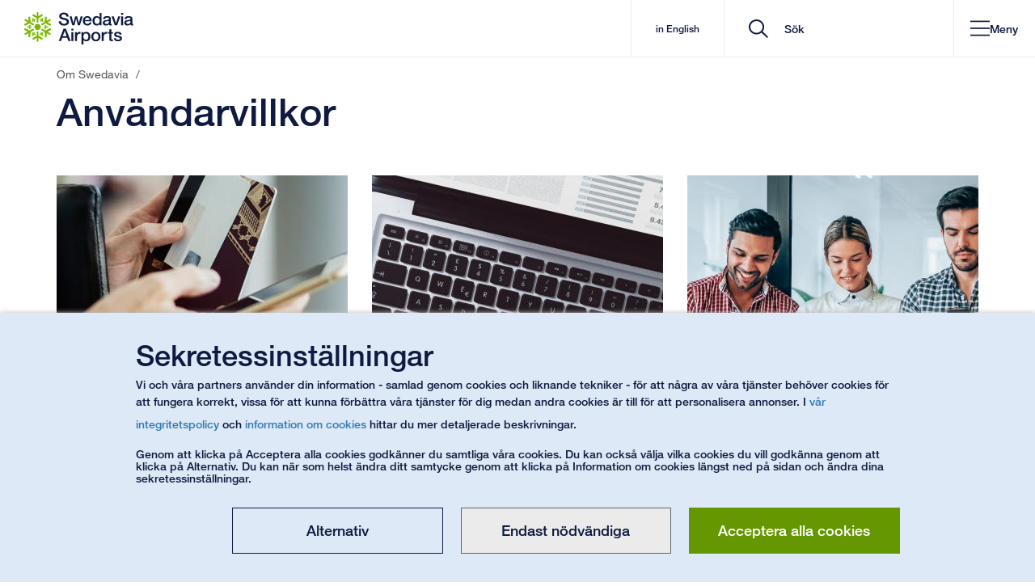

--- FILE ---
content_type: text/html; charset=utf-8
request_url: https://www.swedavia.se/om-swedavia/anvandarvillkor/
body_size: 48926
content:


<!DOCTYPE html>
<html lang="sv" class=" notranslate">
<head>
    


<meta charset="utf-8"/>
<meta http-equiv="X-UA-Compatible" content="IE=edge">
<meta name="mobile-web-app-capable" content="yes">
<meta name="apple-itunes-app" content="app-id=650814839">
<meta name="google" content="notranslate"/>
<link rel="shortcut icon" href="/favicon.ico" type="image/x-icon">
<link rel="manifest" href="/manifest.json">
<link rel="icon" sizes="192x192" href="/Static/img/Icons/android-touch-icon.png">
<link rel="apple-touch-icon" href="/Static/img/Icons/apple-touch-icon.png" />
<link rel="apple-touch-icon" sizes="57x57" href="/Static/img/Icons/apple-touch-icon-57x57.png">
<link rel="apple-touch-icon" sizes="60x60" href="/Static/img/Icons/apple-touch-icon-60x60.png">
<link rel="apple-touch-icon" sizes="72x72" href="/Static/img/Icons/apple-touch-icon-72x72.png">
<link rel="apple-touch-icon" sizes="76x76" href="/Static/img/Icons/apple-touch-icon-76x76.png">
<link rel="apple-touch-icon" sizes="114x114" href="/Static/img/Icons/apple-touch-icon-114x114.png">
<link rel="apple-touch-icon" sizes="120x120" href="/Static/img/Icons/apple-touch-icon-120x120.png">
<link rel="apple-touch-icon" sizes="144x144" href="/Static/img/Icons/apple-touch-icon-144x144.png">
<link rel="apple-touch-icon" sizes="152x152" href="/Static/img/Icons/apple-touch-icon-152x152.png">
<link rel="apple-touch-icon" sizes="180x180" href="/Static/img/Icons/apple-touch-icon-180x180.png">
<link href="https://www.swedavia.se/om-swedavia/anvandarvillkor/" rel="canonical" />
    <meta name="viewport" content="width=device-width, initial-scale=1, maximum-scale=5, user-scalable=yes">
<meta name="application-name" content="Anv&#xE4;ndarvillkor | Om Swedavia" />
<meta name="msapplication-TileColor" content="#FFFFFF" />
<meta name="msapplication-square70x70logo" content="/Static/img/Icons/msapplication-70x70.png" />
<meta name="msapplication-square150x150logo" content="/Static/img/Icons/msapplication-150x150.png" />
<meta name="msapplication-wide310x150logo" content="/Static/img/Icons/msapplication-310x150.png" />
<meta name="msapplication-square310x310logo" content="/Static/img/Icons/msapplication-310x310.png" />
<meta name="msvalidate.01" content="4B231092BC3EC600C869382FC5194FD7" />

<meta name="description" content="Inneh&#xE5;llet p&#xE5; Swedavia AB:s (Swedavia) webbplats tillhandah&#xE5;lls endast i informativt syfte." />
<meta content="Inneh&#xE5;llet p&#xE5; Swedavia AB:s (Swedavia) webbplats tillhandah&#xE5;lls endast i informativt syfte." property="og:description">
<meta content="Anv&#xE4;ndarvillkor f&#xF6;r Swedavia AB webbplats" property="og:title">
<meta content="https://www.swedavia.se/Static/img/Icons/msapplication-310x310.png" property="og:image" />

<link href="https://www.swedavia.com/about-swedavia/terms-and-conditions/" hreflang="en" rel="alternate" /><link href="https://www.swedavia.se/om-swedavia/anvandarvillkor/" hreflang="sv" rel="alternate" />


<meta name='pageid' content='1961049' />

    <meta name="facebook-domain-verification" content="jrwjm2xr1lrqtpbb0vsrmclluv5iwv" />

<title>Anv&#xE4;ndarvillkor | Om Swedavia</title>
    <link rel="stylesheet" href="/bundles/site.css?v=dWQac43maFSFhtcnTUlZCTR-Tts" />
<script>
!function(T,l,y){var S=T.location,k="script",D="instrumentationKey",C="ingestionendpoint",I="disableExceptionTracking",E="ai.device.",b="toLowerCase",w="crossOrigin",N="POST",e="appInsightsSDK",t=y.name||"appInsights";(y.name||T[e])&&(T[e]=t);var n=T[t]||function(d){var g=!1,f=!1,m={initialize:!0,queue:[],sv:"5",version:2,config:d};function v(e,t){var n={},a="Browser";return n[E+"id"]=a[b](),n[E+"type"]=a,n["ai.operation.name"]=S&&S.pathname||"_unknown_",n["ai.internal.sdkVersion"]="javascript:snippet_"+(m.sv||m.version),{time:function(){var e=new Date;function t(e){var t=""+e;return 1===t.length&&(t="0"+t),t}return e.getUTCFullYear()+"-"+t(1+e.getUTCMonth())+"-"+t(e.getUTCDate())+"T"+t(e.getUTCHours())+":"+t(e.getUTCMinutes())+":"+t(e.getUTCSeconds())+"."+((e.getUTCMilliseconds()/1e3).toFixed(3)+"").slice(2,5)+"Z"}(),iKey:e,name:"Microsoft.ApplicationInsights."+e.replace(/-/g,"")+"."+t,sampleRate:100,tags:n,data:{baseData:{ver:2}}}}var h=d.url||y.src;if(h){function a(e){var t,n,a,i,r,o,s,c,u,p,l;g=!0,m.queue=[],f||(f=!0,t=h,s=function(){var e={},t=d.connectionString;if(t)for(var n=t.split(";"),a=0;a<n.length;a++){var i=n[a].split("=");2===i.length&&(e[i[0][b]()]=i[1])}if(!e[C]){var r=e.endpointsuffix,o=r?e.location:null;e[C]="https://"+(o?o+".":"")+"dc."+(r||"services.visualstudio.com")}return e}(),c=s[D]||d[D]||"",u=s[C],p=u?u+"/v2/track":d.endpointUrl,(l=[]).push((n="SDK LOAD Failure: Failed to load Application Insights SDK script (See stack for details)",a=t,i=p,(o=(r=v(c,"Exception")).data).baseType="ExceptionData",o.baseData.exceptions=[{typeName:"SDKLoadFailed",message:n.replace(/\./g,"-"),hasFullStack:!1,stack:n+"\nSnippet failed to load ["+a+"] -- Telemetry is disabled\nHelp Link: https://go.microsoft.com/fwlink/?linkid=2128109\nHost: "+(S&&S.pathname||"_unknown_")+"\nEndpoint: "+i,parsedStack:[]}],r)),l.push(function(e,t,n,a){var i=v(c,"Message"),r=i.data;r.baseType="MessageData";var o=r.baseData;return o.message='AI (Internal): 99 message:"'+("SDK LOAD Failure: Failed to load Application Insights SDK script (See stack for details) ("+n+")").replace(/\"/g,"")+'"',o.properties={endpoint:a},i}(0,0,t,p)),function(e,t){if(JSON){var n=T.fetch;if(n&&!y.useXhr)n(t,{method:N,body:JSON.stringify(e),mode:"cors"});else if(XMLHttpRequest){var a=new XMLHttpRequest;a.open(N,t),a.setRequestHeader("Content-type","application/json"),a.send(JSON.stringify(e))}}}(l,p))}function i(e,t){f||setTimeout(function(){!t&&m.core||a()},500)}var e=function(){var n=l.createElement(k);n.src=h;var e=y[w];return!e&&""!==e||"undefined"==n[w]||(n[w]=e),n.onload=i,n.onerror=a,n.onreadystatechange=function(e,t){"loaded"!==n.readyState&&"complete"!==n.readyState||i(0,t)},n}();y.ld<0?l.getElementsByTagName("head")[0].appendChild(e):setTimeout(function(){l.getElementsByTagName(k)[0].parentNode.appendChild(e)},y.ld||0)}try{m.cookie=l.cookie}catch(p){}function t(e){for(;e.length;)!function(t){m[t]=function(){var e=arguments;g||m.queue.push(function(){m[t].apply(m,e)})}}(e.pop())}var n="track",r="TrackPage",o="TrackEvent";t([n+"Event",n+"PageView",n+"Exception",n+"Trace",n+"DependencyData",n+"Metric",n+"PageViewPerformance","start"+r,"stop"+r,"start"+o,"stop"+o,"addTelemetryInitializer","setAuthenticatedUserContext","clearAuthenticatedUserContext","flush"]),m.SeverityLevel={Verbose:0,Information:1,Warning:2,Error:3,Critical:4};var s=(d.extensionConfig||{}).ApplicationInsightsAnalytics||{};if(!0!==d[I]&&!0!==s[I]){var c="onerror";t(["_"+c]);var u=T[c];T[c]=function(e,t,n,a,i){var r=u&&u(e,t,n,a,i);return!0!==r&&m["_"+c]({message:e,url:t,lineNumber:n,columnNumber:a,error:i}),r},d.autoExceptionInstrumented=!0}return m}(y.cfg);function a(){y.onInit&&y.onInit(n)}(T[t]=n).queue&&0===n.queue.length?(n.queue.push(a),n.trackPageView({})):a()}(window,document,{src: "https://js.monitor.azure.com/scripts/b/ai.2.gbl.min.js", crossOrigin: "anonymous", cfg: { instrumentationKey:'524e98fe-15d2-4d47-8397-a1bea690de49' }});
</script>


        <script type="module" crossorigin src="/Static/Vue3/entry/presslistning-B76YAG0r.js"></script>
        <script type="module" crossorigin src="/Static/Vue3/entry/parkingprebooking-GuZk6Zvn.js"></script>
        <script type="module" crossorigin src="/Static/Vue3/entry/businfo-Dh9nU3Cq.js"></script>
        <script type="module" crossorigin src="/Static/Vue3/entry/quiz-D6uqmS7r.js"></script>
        <script type="module" crossorigin src="/Static/Vue3/entry/pressreleasesubscriptionform-BzW6_J7t.js"></script>
        <script type="module" crossorigin src="/Static/Vue3/entry/flipcard-BKv46eJ0.js"></script>
        <script type="module" crossorigin src="/Static/Vue3/entry/flightslisting-DDXuVl4V.js"></script>
        <script type="module" crossorigin src="/Static/Vue3/entry/parkingmappopover-BcoRiEbX.js"></script>
        <script type="module" crossorigin src="/Static/Vue3/entry/datetimerangeblockelement-ylo3YKtt.js"></script>
        <script type="module" crossorigin src="/Static/Vue3/entry/linksectionblock-D8xtw7ad.js"></script>
        <script type="module" crossorigin src="/Static/Vue3/entry/filterblock-CjOnNgv8.js"></script>
        <script type="module" crossorigin src="/Static/Vue3/entry/mapsindoorblock-aAAKo7iR.js"></script>
        <script type="module" crossorigin src="/Static/Vue3/entry/searchresultpage-BRnmTrNM.js"></script>
        <script type="module" crossorigin src="/Static/Vue3/entry/parkingmanageprebooking-Dnir3ktl.js"></script>
        <script type="module" crossorigin src="/Static/Vue3/entry/destinationsdirectory-C9S6sBRZ.js"></script>
        <script type="module" crossorigin src="/Static/Vue3/entry/airtrafficfeescalculator-pk5Dvkrl.js"></script>
        <script type="module" crossorigin src="/Static/Vue3/entry/mapsindoorpoimap-GDMUQmQr.js"></script>
        <script type="module" crossorigin src="/Static/Vue3/entry/modalblock-DqUt2O5b.js"></script>
        <script type="module" crossorigin src="/Static/Vue3/entry/cookiedisclaimer-DI5j8JYW.js"></script>
        <script type="module" crossorigin src="/Static/Vue3/entry/destinationswrapperblock-Cay95d0e.js"></script>
        <script type="module" crossorigin src="/Static/Vue3/entry/jobadslisting-Dcruq1G_.js"></script>
        <script type="module" crossorigin src="/Static/Vue3/entry/airportselector-G-yt016l.js"></script>
        <script type="module" crossorigin src="/Static/Vue3/entry/quicksearch-DFbBr1Kh.js"></script>
        <script type="module" crossorigin src="/Static/Vue3/entry/mypages-B9yjGhtm.js"></script>
        <script type="module" crossorigin src="/Static/Vue3/entry/medialistning-Bd1rfT_l.js"></script>
        <script type="module" crossorigin src="/Static/Vue3/entry/queuetimes-DoP5C3N9.js"></script>
        <script type="module" crossorigin src="/Static/Vue3/entry/parkingwrapperblock-CIbc3_YK.js"></script>
        <script type="module" crossorigin src="/Static/Vue3/entry/rfblist-DR3X9MpJ.js"></script>
        <script type="module" crossorigin src="/Static/Vue3/entry/socialmediabanner-PNfOoTaT.js"></script>
        <script type="module" crossorigin src="/Static/Vue3/entry/slotadvicebloc-NIzgvu4v.js"></script>
        <script type="module" crossorigin src="/Static/Vue3/entry/importantannouncements-BUfSHX5O.js"></script>
        <script type="module" crossorigin src="/Static/Vue3/entry/parkinglistpage-HuLAzBF8.js"></script>
        <script type="module" crossorigin src="/Static/Vue3/entry/googlemapsblock-D3F6NIlm.js"></script>
        <script type="module" crossorigin src="/Static/Vue3/entry/tabblock-Dk7wlHDV.js"></script>
        <script type="module" crossorigin src="/Static/Vue3/entry/destinationslisting-C-tuJRXK.js"></script>
    
<link rel='stylesheet' href="/bundles/Vue3CssBundle.css?v=5SjwFllXUTpHWpv4uh1An1ACjlE">


    
</head>

<body data-airportiatacode="SWEDAVIA"
      data-airporticaocode="SWEDAVIA"

      data-is-mobile-context=""
      data-is-mobile-darkmode="False"
      id="StandardPage"
      class="">

    

    <a href="#MainContent" id="MainContentNavigator" accesskey="S" title="G&#xE5; till inneh&#xE5;ll" tabindex="0" aria-label="G&#xE5; till inneh&#xE5;ll">G&#xE5; till inneh&#xE5;ll</a>
<a href="/om-swedavia/" accesskey="1" title="G&#xE5; till startsida" tabindex="-1" aria-label="G&#xE5; till startsida"></a>

        <a href="/om-swedavia/kontakt/" aria-label="G&#xE5; till kontakt" accesskey="5" title="G&#xE5; till kontakt" tabindex="-1"></a>
<div id="Body" class="">

<div id="v__importantannouncements"></div>


<header id="header" class="
    
    
    
">

        <div class="headerItems">
            

    <nav id="MobileMenu" aria-label="header navigation mobile" ng-cloak>
        <div id="MobileMenuContainer">

            <div class="startAndClose">
                <div class="startpage-cell visible-xs">
                    <div class="startpage-link">

        <svg xmlns="http://www.w3.org/2000/svg" width="25" height="28" viewBox="0 0 25 28" fill="none">
            <path fill-rule="evenodd" clip-rule="evenodd" d="M15.1239 13.7714C15.1239 15.3735 13.8283 16.6722 12.2295 16.6722C10.632 16.6722 9.33594 15.3735 9.33594 13.7714C9.33594 12.1703 10.632 10.8711 12.2295 10.8711C13.8283 10.8711 15.1239 12.1703 15.1239 13.7714Z" fill="#0F1A41" />
            <path fill-rule="evenodd" clip-rule="evenodd" d="M16.7691 2.37774C16.8522 2.50887 16.9145 2.67435 16.9145 2.86935V2.88629C16.9145 3.12435 16.7836 3.39823 16.5286 3.555L13.0329 5.79242V8.93468V8.94774C13.0329 9.20129 12.9069 9.42919 12.7379 9.5521C12.5703 9.67742 12.3873 9.71952 12.2246 9.72145C12.0618 9.71952 11.8803 9.67742 11.7127 9.5521C11.5422 9.42823 11.4181 9.20129 11.4181 8.94677V8.93613V8.93419V5.79242L7.92389 3.555C7.66554 3.39726 7.53516 3.12339 7.53516 2.88532V2.87177V2.86839C7.5366 2.67435 7.59697 2.50887 7.68147 2.37581C7.80896 2.17935 8.04365 1.96984 8.39278 1.96161H8.40051H8.40196C8.55359 1.96161 8.71149 2.01 8.85153 2.1L11.4181 3.74274V0.795484V0.78629V0.790645C11.4162 0.781936 11.4181 0.776129 11.4181 0.776129V0.772742C11.4181 0.518226 11.5442 0.29129 11.7127 0.167419C11.8803 0.0420968 12.0618 0.000483871 12.226 0C12.3873 0.000483871 12.5703 0.0420968 12.7379 0.167419C12.9069 0.29129 13.0329 0.518226 13.0329 0.772742V0.78629V3.74274L15.5991 2.10097C15.7396 2.01 15.897 1.96161 16.0486 1.96161H16.0535C16.404 1.96742 16.6416 2.17935 16.7691 2.37677V2.37774Z" fill="#0F1A41" />
            <path fill-rule="evenodd" clip-rule="evenodd" d="M4.65008 4.13183C4.80605 4.1265 4.97845 4.15409 5.14891 4.25086C5.15229 4.25328 5.15712 4.2557 5.1634 4.25909C5.36911 4.3786 5.53958 4.62925 5.5473 4.92973L5.73418 9.08086L8.45 10.6525C8.45338 10.6539 8.45627 10.6559 8.4611 10.6588C8.6813 10.7865 8.81362 11.0086 8.83583 11.2171C8.86143 11.4257 8.80541 11.6042 8.72428 11.7475C8.64316 11.8868 8.51567 12.0238 8.32444 12.1065C8.13128 12.1921 7.87293 12.1873 7.65322 12.0605C7.64839 12.0581 7.64356 12.0552 7.64356 12.0552L7.64211 12.0542L4.92726 10.4841L1.24517 12.3968C0.980542 12.541 0.679215 12.5183 0.472052 12.3992C0.467223 12.3949 0.460945 12.393 0.457565 12.3901C0.290482 12.2923 0.178933 12.1554 0.105533 12.0175C-0.00118758 11.8075 -0.06493 11.4997 0.104084 11.193C0.105533 11.1886 0.106981 11.1867 0.106981 11.1867V11.1862V11.1847C0.183762 11.0536 0.303038 10.9399 0.451287 10.8639L3.15503 9.45925L0.607746 7.98489L0.599537 7.98005L0.602917 7.98199C0.596639 7.9786 0.589879 7.9757 0.58843 7.97328C0.368712 7.84602 0.234466 7.62247 0.212253 7.41489C0.188591 7.20634 0.242675 7.02779 0.323802 6.88505C0.406861 6.7457 0.532414 6.60731 0.725573 6.52457C0.9168 6.44038 1.17515 6.44376 1.3968 6.57102C1.3997 6.57344 1.40453 6.57634 1.40791 6.57876L3.96292 8.05602L3.82577 5.00957C3.81805 4.84167 3.85475 4.68054 3.93104 4.54892C3.93298 4.54457 3.93442 4.54215 3.93298 4.54554C4.11455 4.24263 4.41587 4.14344 4.65008 4.13086V4.13183Z" fill="#0F1A41" />
            <path fill-rule="evenodd" clip-rule="evenodd" d="M0.10709 15.5255C0.179042 15.3886 0.290591 15.2512 0.459605 15.1539C0.462502 15.151 0.467331 15.1486 0.473609 15.1452C0.679323 15.0262 0.9821 15.002 1.24528 15.1467L4.92592 17.0604L7.64222 15.4883C7.64512 15.4878 7.6485 15.4859 7.65332 15.483C7.87304 15.3552 8.13139 15.3518 8.32262 15.4365C8.5153 15.5188 8.64278 15.6567 8.72584 15.7984C8.80552 15.9393 8.86153 16.1178 8.83594 16.3254C8.81373 16.5354 8.67997 16.758 8.45976 16.8852C8.45493 16.8881 8.45011 16.8905 8.45011 16.8905H8.44866L5.73381 18.4626L5.54741 22.6118C5.53968 22.9157 5.36874 23.1649 5.16158 23.2854C5.15675 23.2883 5.15192 23.2907 5.14709 23.2926C4.97856 23.3889 4.80616 23.418 4.64826 23.4122C4.41598 23.3996 4.11755 23.3014 3.93598 23.0028C3.9326 22.998 3.93115 22.996 3.93115 22.996V22.9955V22.9946C3.85486 22.8634 3.81816 22.7023 3.82588 22.5354L3.96302 19.487L1.41574 20.9614L1.40802 20.9647L1.41091 20.9628C1.40463 20.9676 1.39836 20.9701 1.39643 20.9715C1.17526 21.0993 0.91546 21.1036 0.725681 21.0175C0.532522 20.9352 0.406969 20.7978 0.322462 20.657C0.242784 20.5147 0.188217 20.3367 0.212362 20.1291C0.234575 19.9201 0.368337 19.697 0.588538 19.5702C0.591436 19.5678 0.596265 19.5649 0.599645 19.5625L3.15465 18.0857L0.452844 16.6801C0.303146 16.6036 0.183388 16.4909 0.10709 16.3588C0.10371 16.3544 0.10371 16.3515 0.105641 16.3544C-0.0653043 16.0476 -0.00156191 15.736 0.105641 15.5265L0.10709 15.5255Z" fill="#0F1A41" />
            <path fill-rule="evenodd" clip-rule="evenodd" d="M7.68586 25.1665C7.6028 25.0353 7.54051 24.8703 7.53906 24.6753V24.6584C7.54051 24.4199 7.66993 24.1465 7.92635 23.9892L11.422 21.7523V18.6091V18.597C11.422 18.3429 11.5466 18.1155 11.7156 17.9926C11.8847 17.8663 12.0662 17.8247 12.2304 17.8242C12.3912 17.8247 12.5747 17.8673 12.7423 17.9926C12.9127 18.1165 13.0368 18.3429 13.0368 18.5979V18.6091V18.6105V21.7523L16.5311 23.9892C16.7894 24.1465 16.9184 24.4199 16.9198 24.6594C16.9198 24.6666 16.9198 24.6715 16.9184 24.6763C16.9184 24.8703 16.8561 25.0353 16.7735 25.1679C16.646 25.3653 16.4099 25.5744 16.0622 25.5826H16.0545H16.053C15.9014 25.5826 15.7435 25.5357 15.6034 25.4442L13.0368 23.801V26.7492V26.7579V26.7541V26.7686V26.7724C13.0368 27.0274 12.9108 27.2539 12.7423 27.3768C12.5747 27.5026 12.3912 27.5437 12.229 27.5457C12.0662 27.5437 11.8847 27.5026 11.7171 27.3768C11.5466 27.2534 11.422 27.0265 11.422 26.7724V26.7579V23.801L8.85592 25.4437C8.7154 25.5347 8.55798 25.5826 8.4049 25.5826H8.40007C8.04948 25.5768 7.81335 25.3663 7.68586 25.1674V25.1665Z" fill="#0F1A41" />
            <path fill-rule="evenodd" clip-rule="evenodd" d="M19.7999 23.4124C19.6454 23.4172 19.4716 23.3892 19.3026 23.2929C19.2977 23.29 19.2929 23.2871 19.2881 23.2846C19.0828 23.1646 18.9104 22.914 18.9027 22.6121L18.7178 18.4634L15.9995 16.8908C15.9981 16.8893 15.9952 16.8879 15.9904 16.8855C15.7702 16.7577 15.6379 16.5346 15.6156 16.3271C15.59 16.1185 15.6461 15.9395 15.7257 15.7967C15.8083 15.6564 15.9344 15.519 16.1275 15.4367C16.3202 15.3511 16.5785 15.3564 16.7983 15.4832C16.8031 15.4861 16.8079 15.4885 16.8094 15.4895L19.5242 17.0596L23.2049 15.1469C23.4709 15.0022 23.7723 15.0259 23.978 15.145C23.9842 15.1488 23.9891 15.1513 23.9939 15.1542C24.1595 15.2514 24.2725 15.3879 24.3459 15.5267C24.4512 15.7363 24.515 16.044 24.3474 16.3503C24.3459 16.3561 24.3445 16.3571 24.3445 16.3571V16.3585L24.343 16.36C24.2677 16.4901 24.147 16.6038 23.9987 16.6793L21.295 18.085L23.8437 19.5584L23.8519 19.5627L23.8471 19.5613C23.8548 19.5642 23.8597 19.5685 23.863 19.5705C24.0832 19.6982 24.217 19.9208 24.2378 20.1284C24.2634 20.3379 24.2073 20.515 24.1277 20.6582C24.0446 20.7975 23.9171 20.9355 23.7259 21.0187C23.5332 21.1038 23.2749 21.099 23.0547 20.9717C23.0518 20.9693 23.0469 20.9679 23.0436 20.9645L20.4886 19.4872L20.6238 22.5337C20.6334 22.7016 20.5967 22.8622 20.5204 22.9958C20.517 22.9987 20.5156 23.0011 20.517 22.9987C20.3369 23.2996 20.0356 23.4003 19.8014 23.4124H19.7999Z" fill="#0F1A41" />
            <path fill-rule="evenodd" clip-rule="evenodd" d="M24.3446 12.0187C24.2712 12.1561 24.1596 12.2925 23.9926 12.3917C23.9892 12.3941 23.9844 12.3956 23.9781 12.399C23.7724 12.518 23.4696 12.5417 23.205 12.3971L19.5243 10.4838L16.808 12.0559C16.808 12.0559 16.8032 12.0593 16.7984 12.0617C16.5786 12.189 16.3188 12.1929 16.1276 12.1082C15.9364 12.025 15.8084 11.8875 15.7258 11.7472C15.6447 11.605 15.5901 11.4259 15.6157 11.2183C15.638 11.0083 15.7703 10.7867 15.9905 10.6585C15.9953 10.6561 16.0001 10.6537 16.0001 10.6537L16.0016 10.6532L18.7159 9.08157L18.9028 4.93141C18.9105 4.62899 19.0829 4.37931 19.2882 4.25931C19.2949 4.25544 19.2998 4.25302 19.3027 4.25157C19.4717 4.15479 19.6455 4.12576 19.8015 4.13157C20.0362 4.14415 20.3341 4.24286 20.5157 4.54189C20.5191 4.54624 20.5191 4.5477 20.5191 4.5477V4.54866C20.5191 4.54866 20.5191 4.54915 20.5205 4.54915C20.5954 4.68028 20.634 4.84141 20.6258 5.00834L20.4887 8.05673L23.0359 6.58334L23.0441 6.57947L23.0408 6.58189C23.047 6.5756 23.0519 6.57318 23.0553 6.57173C23.275 6.44447 23.5348 6.44108 23.726 6.52576C23.9172 6.60899 24.0447 6.74641 24.1278 6.88624C24.2074 7.0285 24.2635 7.20802 24.2379 7.4156C24.2157 7.62366 24.0833 7.84673 23.8631 7.97399C23.8602 7.97592 23.8554 7.97834 23.8506 7.98076L21.2951 9.45947L23.9969 10.8637C24.1471 10.9406 24.2683 11.0533 24.3446 11.1854C24.346 11.1898 24.348 11.1922 24.346 11.1898C24.517 11.498 24.4513 11.8082 24.3446 12.0182V12.0187Z" fill="#0F1A41" />
            <path fill-rule="evenodd" clip-rule="evenodd" d="M18.8577 11.8098C18.7891 11.8538 18.7302 11.9109 18.6809 11.9937C18.6775 11.9985 18.6742 12.0038 18.6713 12.0087C18.5979 12.1369 18.5897 12.3537 18.6949 12.5071L19.1923 13.2871H18.3076C18.1338 13.2803 17.9585 13.3964 17.8967 13.5213C17.8455 13.6113 17.8296 13.695 17.8281 13.7748C17.8296 13.9108 17.8774 14.0859 18.0652 14.203C18.1386 14.2466 18.2265 14.2674 18.3096 14.2664H19.1923L18.6969 15.0459C18.6901 15.0551 18.6872 15.0619 18.6824 15.0687C18.6027 15.1998 18.5979 15.375 18.6491 15.494C18.6983 15.6145 18.7746 15.69 18.8577 15.7437C18.8721 15.7538 18.8784 15.7563 18.8784 15.7563C18.9629 15.8046 19.0682 15.839 19.2005 15.825C19.3309 15.8143 19.4792 15.7253 19.5574 15.5975L20.4053 14.2674H21.574C21.7507 14.2727 21.9231 14.1575 21.9868 14.0327C22.0346 13.9446 22.0535 13.8585 22.0535 13.7729C22.0535 13.6442 22.0057 13.4671 21.8164 13.3504C21.7444 13.3079 21.657 13.2866 21.5725 13.2871H20.4053L19.5574 11.9574C19.5144 11.8892 19.454 11.8287 19.3835 11.79C19.1715 11.6738 18.9789 11.7329 18.8577 11.8098Z" fill="#0F1A41" />
            <path fill-rule="evenodd" clip-rule="evenodd" d="M13.8443 7.03691C13.8477 7.11675 13.868 7.19804 13.9143 7.28078C13.9177 7.2861 13.9211 7.29191 13.924 7.29627C13.9974 7.42449 14.1809 7.5411 14.3673 7.52514L15.2886 7.48352L14.8468 8.25094C14.7531 8.39998 14.7671 8.60901 14.8439 8.72514C14.8965 8.81417 14.9603 8.8703 15.0288 8.91143C15.1467 8.9782 15.322 9.02514 15.518 8.91965C15.5914 8.87707 15.6518 8.81223 15.6933 8.74062L16.1366 7.97369L16.562 8.79433C16.5669 8.80352 16.5702 8.80981 16.5731 8.81659C16.6465 8.95207 16.7962 9.04401 16.9242 9.05901C17.0531 9.07643 17.1565 9.04885 17.2444 9.00336C17.2603 8.99514 17.2651 8.99175 17.2651 8.99175C17.3496 8.94191 17.4322 8.86836 17.4868 8.74691C17.5423 8.62739 17.5409 8.45369 17.4675 8.32352L16.7422 6.92127L17.3274 5.90756C17.4197 5.75756 17.4071 5.54901 17.3303 5.43191C17.2796 5.3453 17.2139 5.28675 17.1391 5.24465C17.0275 5.17933 16.8523 5.13239 16.6562 5.23836C16.5828 5.27901 16.5205 5.34481 16.4795 5.41885L15.8956 6.43159L14.3209 6.50272C14.2412 6.50562 14.1582 6.52739 14.0896 6.56901C13.8844 6.6953 13.838 6.89223 13.8443 7.03691Z" fill="#0F1A41" />
            <path fill-rule="evenodd" clip-rule="evenodd" d="M7.21561 8.99921C7.28756 9.03598 7.3653 9.05921 7.46285 9.05921L7.47396 9.06018C7.62703 9.06018 7.81826 8.95953 7.89939 8.79018L8.3253 7.97002L8.76667 8.73647C8.8478 8.89131 9.03613 8.98373 9.17472 8.97598C9.27661 8.97598 9.35822 8.94744 9.42824 8.90921C9.54462 8.8405 9.67355 8.71131 9.67983 8.48873C9.67983 8.40405 9.65472 8.31744 9.61319 8.24631L9.17134 7.47889L10.0927 7.52002H10.1183C10.2728 7.52437 10.4259 7.44115 10.5041 7.33711C10.5824 7.23405 10.6109 7.1305 10.6157 7.03179V7.00808C10.6142 6.90986 10.5935 6.80098 10.5152 6.69357C10.4404 6.58518 10.2888 6.5005 10.1391 6.49808L8.56434 6.42647L7.98051 5.41228C7.89794 5.25695 7.71154 5.16502 7.57102 5.17228C7.47058 5.17324 7.388 5.19937 7.31315 5.24292C7.20305 5.30776 7.07363 5.43744 7.06736 5.6605C7.06736 5.74469 7.0915 5.83131 7.13448 5.90389L7.71782 6.91663L6.99251 8.31744C6.95581 8.38905 6.93359 8.47131 6.93359 8.5526C6.93987 8.79453 7.08812 8.93292 7.21561 8.99921Z" fill="#0F1A41" />
            <path fill-rule="evenodd" clip-rule="evenodd" d="M5.59425 15.7359C5.66137 15.6914 5.72174 15.6343 5.77099 15.552C5.77437 15.5472 5.77582 15.5409 5.7792 15.5361C5.85405 15.4083 5.86226 15.1925 5.75506 15.0382L5.2596 14.2582H6.14234C6.31811 14.2649 6.49147 14.1483 6.55377 14.024C6.60496 13.9345 6.62089 13.8503 6.62234 13.7704C6.62089 13.6349 6.57453 13.4593 6.38669 13.3422C6.31135 13.2991 6.2254 13.2783 6.14234 13.2788H5.25767L5.75506 12.4993C5.76133 12.4901 5.76471 12.4833 5.76809 12.477C5.84922 12.3454 5.85405 12.1703 5.80286 12.0512C5.75361 11.9307 5.67731 11.8553 5.59425 11.8011C5.57976 11.7924 5.57349 11.7895 5.57349 11.7895C5.48898 11.7406 5.38371 11.7062 5.25139 11.7198C5.12101 11.7309 4.97083 11.8195 4.89453 11.9472L4.04657 13.2783H2.87795C2.70121 13.272 2.52882 13.3882 2.46508 13.5125C2.41582 13.6006 2.39844 13.6867 2.39844 13.7724C2.39844 13.9011 2.44624 14.0782 2.63409 14.1953C2.70749 14.2374 2.79538 14.2591 2.87795 14.2582H4.04657L4.89453 15.5878C4.93751 15.6561 4.99642 15.7161 5.06838 15.7567C5.28037 15.8709 5.47304 15.8128 5.59425 15.7359Z" fill="#0F1A41" />
            <path fill-rule="evenodd" clip-rule="evenodd" d="M10.6113 20.5078C10.6065 20.4279 10.5877 20.3467 10.5413 20.2634C10.5379 20.2586 10.535 20.2533 10.5317 20.2479C10.4583 20.1197 10.2748 20.0041 10.0884 20.0196L9.16554 20.0612L9.60883 19.2933C9.70107 19.1452 9.68658 18.9352 9.61173 18.8196C9.5591 18.73 9.49535 18.6749 9.42678 18.6342C9.30896 18.5675 9.13366 18.52 8.93761 18.625C8.86421 18.6676 8.80191 18.732 8.76087 18.8046L8.31902 19.572L7.89358 18.7499C7.88876 18.7412 7.88537 18.7344 7.88055 18.7276C7.80763 18.5926 7.65938 18.5017 7.53189 18.4857C7.40248 18.4683 7.29914 18.4963 7.2098 18.5418C7.19531 18.5496 7.18904 18.5529 7.18904 18.5529C7.10453 18.6028 7.02147 18.6763 6.96884 18.7978C6.9133 18.9168 6.91475 19.091 6.9867 19.2212L7.71346 20.6234L7.12867 21.6371C7.03596 21.7867 7.04851 21.9952 7.12529 22.1123C7.17648 22.1999 7.24167 22.2575 7.31507 22.3C7.42662 22.3649 7.60336 22.4123 7.79942 22.3068C7.87137 22.2652 7.93511 22.1999 7.97664 22.1268L8.55998 21.1131L10.1333 21.0429C10.2129 21.0386 10.2955 21.0168 10.366 20.9762C10.5698 20.8494 10.6162 20.6525 10.6113 20.5078Z" fill="#0F1A41" />
            <path fill-rule="evenodd" clip-rule="evenodd" d="M17.2367 18.5458C17.1652 18.5091 17.085 18.4853 16.9894 18.4844H16.972C16.8252 18.4844 16.6326 18.5845 16.5543 18.7549L16.1274 19.5745L15.6856 18.8076C15.6045 18.6528 15.4161 18.5608 15.2775 18.5681C15.1742 18.5691 15.0945 18.5971 15.024 18.6363C14.9076 18.7045 14.7787 18.8328 14.7724 19.0553C14.7724 19.141 14.798 19.2261 14.8391 19.2987L15.2809 20.0657L14.3596 20.0241H14.3325C14.1794 20.0197 14.0264 20.1029 13.9481 20.2065C13.8685 20.3105 13.8414 20.4136 13.8366 20.5118C13.8351 20.5302 13.8366 20.536 13.8366 20.536C13.8366 20.6342 13.8588 20.7426 13.937 20.8505C14.0119 20.9594 14.1635 21.0441 14.3132 21.0465L15.8865 21.1176L16.4718 22.1318C16.5543 22.2871 16.7407 22.38 16.8798 22.3718C16.9817 22.3718 17.0647 22.3442 17.1381 22.3011C17.2497 22.2363 17.3786 22.1066 17.3849 21.8841C17.3849 21.8003 17.3612 21.7132 17.3183 21.6402L16.733 20.6279L17.4598 19.2257C17.4965 19.155 17.5187 19.0728 17.5187 18.9924C17.5109 18.7505 17.3641 18.6121 17.2367 18.5458Z" fill="#0F1A41" />
        </svg>


                            <a href="/om-swedavia/">
                                Startsida
                            </a>
                    </div>
                </div>
                <div class="mainMenuClose SELEN-MenuMobileCloseMenu headerItems__item" id="MainMenuClose">
                    <div class="mainMenuCloseContainer SELEN-MenuMobileOpenMenu" aria-expanded="false" role="button" tabindex="0">
                        <span class="mainMenuCloseIcon icon icon-close"></span><strong class="mainMenuCloseText">St&#xE4;ng</strong>
                    </div>
                </div>

            </div>

            <div id="MobileMenuAccordion" class="mobileMenuAccordion" role="tabpanel">
                    <div class="mobileMenuItem col-xs-12 js-mobileMenuItem " data-toggle="collapse" data-parent="#MobileMenuAccordion" data-target="#mobileSubMenuItems0">
                        <div class="mobileMainMenuItem row SELEN-MenuMobileItem" role="button" tabindex="0">
                            <div class="col-xs-10 no-gutter SELEN-MenuMobileSelectTopLevelOption mobileMainMenuItemName">
                                <div class="MainMenu-text">
                                    <span>Flygmarknad</span>
                                </div>
                            </div>
                            <div class="col-xs-2 mobileMenuItemIcon no-gutter SELEN-MenuMobileOpenTopLevelOption">
                                <div class="MainMenu-icon">
                                    
        <svg xmlns="http://www.w3.org/2000/svg" width="12" height="7" viewBox="0 0 12 7">
            <g fill="#0F1A41" fill-rule="evenodd">
                <path d="M6 6.667l.509-.458L12 1.257 10.983 0 6 4.494 1.017 0 0 1.257 5.491 6.21z" />
                <path d="M6 6.667l.509-.458L12 1.257 10.983 0 6 4.494 1.017 0 0 1.257 5.491 6.21z" />
            </g>
        </svg>



                                </div>
                            </div>
                        </div>
                        <div class="row">
                            <div class="mobileSubMenuItems collapse" id="mobileSubMenuItems0">
                                    <a class="mobileSubMenuItem SELEN-MenuMobileSelectSecLevelOption" target="_self" href="/om-swedavia/aviation-business/">
                                        <div class="subMenuItem-cell ">
                                            <span>Aviation Business</span>
                                        </div>
                                    </a>
                                    <a class="mobileSubMenuItem SELEN-MenuMobileSelectSecLevelOption" target="_self" href="/om-swedavia/airport-charges/">
                                        <div class="subMenuItem-cell ">
                                            <span>Airport Charges</span>
                                        </div>
                                    </a>
                                    <a class="mobileSubMenuItem SELEN-MenuMobileSelectSecLevelOption" target="_self" href="/om-swedavia/incentive-programme-and-discounts2/">
                                        <div class="subMenuItem-cell ">
                                            <span>Incentive programme and discounts</span>
                                        </div>
                                    </a>
                                    <a class="mobileSubMenuItem SELEN-MenuMobileSelectSecLevelOption" target="_self" href="/om-swedavia/air-cargo/">
                                        <div class="subMenuItem-cell ">
                                            <span>Air cargo</span>
                                        </div>
                                    </a>
                                    <a class="mobileSubMenuItem SELEN-MenuMobileSelectSecLevelOption" target="_self" href="/om-swedavia/contact-aviation-business/">
                                        <div class="subMenuItem-cell ">
                                            <span>Contact Aviation Business</span>
                                        </div>
                                    </a>
                                    <a class="mobileSubMenuItem SELEN-MenuMobileSelectSecLevelOption" target="_self" href="/om-swedavia/ground-handling-agents/">
                                        <div class="subMenuItem-cell ">
                                            <span>Ground handling agents</span>
                                        </div>
                                    </a>
                            </div>
                        </div>
                    </div>
                    <div class="mobileMenuItem col-xs-12 js-mobileMenuItem " data-toggle="collapse" data-parent="#MobileMenuAccordion" data-target="#mobileSubMenuItems1">
                        <div class="mobileMainMenuItem row SELEN-MenuMobileItem" role="button" tabindex="0">
                            <div class="col-xs-10 no-gutter SELEN-MenuMobileSelectTopLevelOption mobileMainMenuItemName">
                                <div class="MainMenu-text">
                                    <span>Swedavia Reklam</span>
                                </div>
                            </div>
                            <div class="col-xs-2 mobileMenuItemIcon no-gutter SELEN-MenuMobileOpenTopLevelOption">
                                <div class="MainMenu-icon">
                                    
        <svg xmlns="http://www.w3.org/2000/svg" width="12" height="7" viewBox="0 0 12 7">
            <g fill="#0F1A41" fill-rule="evenodd">
                <path d="M6 6.667l.509-.458L12 1.257 10.983 0 6 4.494 1.017 0 0 1.257 5.491 6.21z" />
                <path d="M6 6.667l.509-.458L12 1.257 10.983 0 6 4.494 1.017 0 0 1.257 5.491 6.21z" />
            </g>
        </svg>



                                </div>
                            </div>
                        </div>
                        <div class="row">
                            <div class="mobileSubMenuItems collapse" id="mobileSubMenuItems1">
                                    <a class="mobileSubMenuItem SELEN-MenuMobileSelectSecLevelOption" target="_self" href="/om-swedavia/swedavia-reklam/">
                                        <div class="subMenuItem-cell ">
                                            <span>Swedavia Reklam</span>
                                        </div>
                                    </a>
                            </div>
                        </div>
                    </div>
                    <div class="mobileMenuItem col-xs-12 js-mobileMenuItem " data-toggle="collapse" data-parent="#MobileMenuAccordion" data-target="#mobileSubMenuItems2">
                        <div class="mobileMainMenuItem row SELEN-MenuMobileItem" role="button" tabindex="0">
                            <div class="col-xs-10 no-gutter SELEN-MenuMobileSelectTopLevelOption mobileMainMenuItemName">
                                <div class="MainMenu-text">
                                    <span>Fastigheter &amp; lokaler</span>
                                </div>
                            </div>
                            <div class="col-xs-2 mobileMenuItemIcon no-gutter SELEN-MenuMobileOpenTopLevelOption">
                                <div class="MainMenu-icon">
                                    
        <svg xmlns="http://www.w3.org/2000/svg" width="12" height="7" viewBox="0 0 12 7">
            <g fill="#0F1A41" fill-rule="evenodd">
                <path d="M6 6.667l.509-.458L12 1.257 10.983 0 6 4.494 1.017 0 0 1.257 5.491 6.21z" />
                <path d="M6 6.667l.509-.458L12 1.257 10.983 0 6 4.494 1.017 0 0 1.257 5.491 6.21z" />
            </g>
        </svg>



                                </div>
                            </div>
                        </div>
                        <div class="row">
                            <div class="mobileSubMenuItems collapse" id="mobileSubMenuItems2">
                                    <a class="mobileSubMenuItem SELEN-MenuMobileSelectSecLevelOption" target="_self" href="/om-swedavia/stadsutveckling/">
                                        <div class="subMenuItem-cell ">
                                            <span>Stadsutveckling</span>
                                        </div>
                                    </a>
                                    <a class="mobileSubMenuItem SELEN-MenuMobileSelectSecLevelOption" target="_self" href="/om-swedavia/Kommersiellforvaltning/">
                                        <div class="subMenuItem-cell ">
                                            <span>Kommersiell F&#xF6;rvaltning</span>
                                        </div>
                                    </a>
                                    <a class="mobileSubMenuItem SELEN-MenuMobileSelectSecLevelOption" target="_self" href="/om-swedavia/fastighetsutveckling/">
                                        <div class="subMenuItem-cell ">
                                            <span>Fastighetsutveckling</span>
                                        </div>
                                    </a>
                                    <a class="mobileSubMenuItem SELEN-MenuMobileSelectSecLevelOption" target="_self" href="/om-swedavia/kontakt-fastigheter-och-lokaler/">
                                        <div class="subMenuItem-cell ">
                                            <span>Kontakt fastigheter och lokaler</span>
                                        </div>
                                    </a>
                                    <a class="mobileSubMenuItem SELEN-MenuMobileSelectSecLevelOption" target="_self" href="/om-swedavia/airport-telecom/">
                                        <div class="subMenuItem-cell ">
                                            <span>Swedavia Airport Telecom</span>
                                        </div>
                                    </a>
                                    <a class="mobileSubMenuItem SELEN-MenuMobileSelectSecLevelOption" target="_self" href="/om-swedavia/Etablera-restaurang-och-butik/">
                                        <div class="subMenuItem-cell ">
                                            <span>Etablera restaurang, butik, lounge</span>
                                        </div>
                                    </a>
                                    <a class="mobileSubMenuItem SELEN-MenuMobileSelectSecLevelOption" target="_self" href="/om-swedavia/mf-energi/">
                                        <div class="subMenuItem-cell ">
                                            <span>Swedavia Energi</span>
                                        </div>
                                    </a>
                            </div>
                        </div>
                    </div>
                    <div class="mobileMenuItem col-xs-12 js-mobileMenuItem " data-toggle="collapse" data-parent="#MobileMenuAccordion" data-target="#mobileSubMenuItems3">
                        <div class="mobileMainMenuItem row SELEN-MenuMobileItem" role="button" tabindex="0">
                            <div class="col-xs-10 no-gutter SELEN-MenuMobileSelectTopLevelOption mobileMainMenuItemName">
                                <div class="MainMenu-text">
                                    <span>&#xD6;vriga tj&#xE4;nster</span>
                                </div>
                            </div>
                            <div class="col-xs-2 mobileMenuItemIcon no-gutter SELEN-MenuMobileOpenTopLevelOption">
                                <div class="MainMenu-icon">
                                    
        <svg xmlns="http://www.w3.org/2000/svg" width="12" height="7" viewBox="0 0 12 7">
            <g fill="#0F1A41" fill-rule="evenodd">
                <path d="M6 6.667l.509-.458L12 1.257 10.983 0 6 4.494 1.017 0 0 1.257 5.491 6.21z" />
                <path d="M6 6.667l.509-.458L12 1.257 10.983 0 6 4.494 1.017 0 0 1.257 5.491 6.21z" />
            </g>
        </svg>



                                </div>
                            </div>
                        </div>
                        <div class="row">
                            <div class="mobileSubMenuItems collapse" id="mobileSubMenuItems3">
                                    <a class="mobileSubMenuItem SELEN-MenuMobileSelectSecLevelOption" target="_self" href="/om-swedavia/konferens/">
                                        <div class="subMenuItem-cell ">
                                            <span>Konferens</span>
                                        </div>
                                    </a>
                            </div>
                        </div>
                    </div>
                    <div class="mobileMenuItem col-xs-12 js-mobileMenuItem " data-toggle="collapse" data-parent="#MobileMenuAccordion" data-target="#mobileSubMenuItems4">
                        <div class="mobileMainMenuItem row SELEN-MenuMobileItem" role="button" tabindex="0">
                            <div class="col-xs-10 no-gutter SELEN-MenuMobileSelectTopLevelOption mobileMainMenuItemName">
                                <div class="MainMenu-text">
                                    <span>Karri&#xE4;r</span>
                                </div>
                            </div>
                            <div class="col-xs-2 mobileMenuItemIcon no-gutter SELEN-MenuMobileOpenTopLevelOption">
                                <div class="MainMenu-icon">
                                    
        <svg xmlns="http://www.w3.org/2000/svg" width="12" height="7" viewBox="0 0 12 7">
            <g fill="#0F1A41" fill-rule="evenodd">
                <path d="M6 6.667l.509-.458L12 1.257 10.983 0 6 4.494 1.017 0 0 1.257 5.491 6.21z" />
                <path d="M6 6.667l.509-.458L12 1.257 10.983 0 6 4.494 1.017 0 0 1.257 5.491 6.21z" />
            </g>
        </svg>



                                </div>
                            </div>
                        </div>
                        <div class="row">
                            <div class="mobileSubMenuItems collapse" id="mobileSubMenuItems4">
                                    <a class="mobileSubMenuItem SELEN-MenuMobileSelectSecLevelOption" target="_self" href="/om-swedavia/jobba-hos-oss/">
                                        <div class="subMenuItem-cell ">
                                            <span>Jobba hos oss</span>
                                        </div>
                                    </a>
                                    <a class="mobileSubMenuItem SELEN-MenuMobileSelectSecLevelOption" target="_self" href="/om-swedavia/lediga-jobb-swedavia/">
                                        <div class="subMenuItem-cell ">
                                            <span>Lediga jobb - Swedavia</span>
                                        </div>
                                    </a>
                                    <a class="mobileSubMenuItem SELEN-MenuMobileSelectSecLevelOption" target="_self" href="/om-swedavia/lediga-jobb-samarbetspartners/">
                                        <div class="subMenuItem-cell ">
                                            <span>Lediga jobb hos v&#xE5;ra samarbetspartners</span>
                                        </div>
                                    </a>
                            </div>
                        </div>
                    </div>
                    <div class="mobileMenuItem col-xs-12 js-mobileMenuItem " data-toggle="collapse" data-parent="#MobileMenuAccordion" data-target="#mobileSubMenuItems5">
                        <div class="mobileMainMenuItem row SELEN-MenuMobileItem" role="button" tabindex="0">
                            <div class="col-xs-10 no-gutter SELEN-MenuMobileSelectTopLevelOption mobileMainMenuItemName">
                                <div class="MainMenu-text">
                                    <span>Om Swedavia</span>
                                </div>
                            </div>
                            <div class="col-xs-2 mobileMenuItemIcon no-gutter SELEN-MenuMobileOpenTopLevelOption">
                                <div class="MainMenu-icon">
                                    
        <svg xmlns="http://www.w3.org/2000/svg" width="12" height="7" viewBox="0 0 12 7">
            <g fill="#0F1A41" fill-rule="evenodd">
                <path d="M6 6.667l.509-.458L12 1.257 10.983 0 6 4.494 1.017 0 0 1.257 5.491 6.21z" />
                <path d="M6 6.667l.509-.458L12 1.257 10.983 0 6 4.494 1.017 0 0 1.257 5.491 6.21z" />
            </g>
        </svg>



                                </div>
                            </div>
                        </div>
                        <div class="row">
                            <div class="mobileSubMenuItems collapse" id="mobileSubMenuItems5">
                                    <a class="mobileSubMenuItem SELEN-MenuMobileSelectSecLevelOption" target="_self" href="/om-swedavia/roll-och-uppdrag/">
                                        <div class="subMenuItem-cell ">
                                            <span>Roll och uppdrag</span>
                                        </div>
                                    </a>
                                    <a class="mobileSubMenuItem SELEN-MenuMobileSelectSecLevelOption" target="_self" href="/om-swedavia/bolagsstyrning/">
                                        <div class="subMenuItem-cell ">
                                            <span>Bolagsstyrning</span>
                                        </div>
                                    </a>
                                    <a class="mobileSubMenuItem SELEN-MenuMobileSelectSecLevelOption" target="_self" href="/om-swedavia/ars-och-hallbarhetsredovisningen/">
                                        <div class="subMenuItem-cell ">
                                            <span>&#xC5;rs- och h&#xE5;llbarhetsredovisning</span>
                                        </div>
                                    </a>
                                    <a class="mobileSubMenuItem SELEN-MenuMobileSelectSecLevelOption" target="_self" href="/om-swedavia/finansiell-information/">
                                        <div class="subMenuItem-cell ">
                                            <span>Finansiell information</span>
                                        </div>
                                    </a>
                                    <a class="mobileSubMenuItem SELEN-MenuMobileSelectSecLevelOption" target="_self" href="/om-swedavia/statistik/">
                                        <div class="subMenuItem-cell ">
                                            <span>Statistik</span>
                                        </div>
                                    </a>
                                    <a class="mobileSubMenuItem SELEN-MenuMobileSelectSecLevelOption" target="_self" href="/om-swedavia/inkop/">
                                        <div class="subMenuItem-cell ">
                                            <span>Ink&#xF6;p</span>
                                        </div>
                                    </a>
                                    <a class="mobileSubMenuItem SELEN-MenuMobileSelectSecLevelOption" target="_self" href="/om-swedavia/kontakt/">
                                        <div class="subMenuItem-cell ">
                                            <span>Kontakt</span>
                                        </div>
                                    </a>
                                    <a class="mobileSubMenuItem SELEN-MenuMobileSelectSecLevelOption" target="_self" href="/om-swedavia/anmal-oegentligheter---whistleblowing/">
                                        <div class="subMenuItem-cell ">
                                            <span>Anm&#xE4;l oegentligheter - whistleblowing</span>
                                        </div>
                                    </a>
                                    <a class="mobileSubMenuItem SELEN-MenuMobileSelectSecLevelOption" target="_self" href="/om-swedavia/remisser/">
                                        <div class="subMenuItem-cell ">
                                            <span>Remisser</span>
                                        </div>
                                    </a>
                            </div>
                        </div>
                    </div>
                    <div class="mobileMenuItem col-xs-12 js-mobileMenuItem " data-toggle="collapse" data-parent="#MobileMenuAccordion" data-target="#mobileSubMenuItems6">
                        <div class="mobileMainMenuItem row SELEN-MenuMobileItem" role="button" tabindex="0">
                            <div class="col-xs-10 no-gutter SELEN-MenuMobileSelectTopLevelOption mobileMainMenuItemName">
                                <div class="MainMenu-text">
                                    <span>H&#xE5;llbarhet</span>
                                </div>
                            </div>
                            <div class="col-xs-2 mobileMenuItemIcon no-gutter SELEN-MenuMobileOpenTopLevelOption">
                                <div class="MainMenu-icon">
                                    
        <svg xmlns="http://www.w3.org/2000/svg" width="12" height="7" viewBox="0 0 12 7">
            <g fill="#0F1A41" fill-rule="evenodd">
                <path d="M6 6.667l.509-.458L12 1.257 10.983 0 6 4.494 1.017 0 0 1.257 5.491 6.21z" />
                <path d="M6 6.667l.509-.458L12 1.257 10.983 0 6 4.494 1.017 0 0 1.257 5.491 6.21z" />
            </g>
        </svg>



                                </div>
                            </div>
                        </div>
                        <div class="row">
                            <div class="mobileSubMenuItems collapse" id="mobileSubMenuItems6">
                                    <a class="mobileSubMenuItem SELEN-MenuMobileSelectSecLevelOption" target="_self" href="/om-swedavia/omstallningen/">
                                        <div class="subMenuItem-cell ">
                                            <span>Flygets omst&#xE4;llning</span>
                                        </div>
                                    </a>
                                    <a class="mobileSubMenuItem SELEN-MenuMobileSelectSecLevelOption" target="_self" href="/om-swedavia/strategi-for-hallbarhet/">
                                        <div class="subMenuItem-cell ">
                                            <span>Strategi f&#xF6;r h&#xE5;llbarhet</span>
                                        </div>
                                    </a>
                                    <a class="mobileSubMenuItem SELEN-MenuMobileSelectSecLevelOption" target="_self" href="/om-swedavia/vara-kunder-och-medarbetare/">
                                        <div class="subMenuItem-cell ">
                                            <span>V&#xE5;ra kunder och medarbetare</span>
                                        </div>
                                    </a>
                                    <a class="mobileSubMenuItem SELEN-MenuMobileSelectSecLevelOption" target="_self" href="/om-swedavia/vart-miljoansvar/">
                                        <div class="subMenuItem-cell ">
                                            <span>V&#xE5;rt milj&#xF6;ansvar</span>
                                        </div>
                                    </a>
                                    <a class="mobileSubMenuItem SELEN-MenuMobileSelectSecLevelOption" target="_self" href="/om-swedavia/vart-samhallsansvar/">
                                        <div class="subMenuItem-cell ">
                                            <span>V&#xE5;rt samh&#xE4;llsansvar</span>
                                        </div>
                                    </a>
                                    <a class="mobileSubMenuItem SELEN-MenuMobileSelectSecLevelOption" target="_self" href="/om-swedavia/ekonomisk-utveckling-och-langsiktiga-investeringar/">
                                        <div class="subMenuItem-cell ">
                                            <span>Ekonomisk utveckling och l&#xE5;ngsiktiga investeringar</span>
                                        </div>
                                    </a>
                            </div>
                        </div>
                    </div>
                    <div class="mobileMenuItem col-xs-12 js-mobileMenuItem " data-toggle="collapse" data-parent="#MobileMenuAccordion" data-target="#mobileSubMenuItems7">
                        <div class="mobileMainMenuItem row SELEN-MenuMobileItem" role="button" tabindex="0">
                            <div class="col-xs-10 no-gutter SELEN-MenuMobileSelectTopLevelOption mobileMainMenuItemName">
                                <div class="MainMenu-text">
                                    <span>Press och nyhetsrum</span>
                                </div>
                            </div>
                            <div class="col-xs-2 mobileMenuItemIcon no-gutter SELEN-MenuMobileOpenTopLevelOption">
                                <div class="MainMenu-icon">
                                    
        <svg xmlns="http://www.w3.org/2000/svg" width="12" height="7" viewBox="0 0 12 7">
            <g fill="#0F1A41" fill-rule="evenodd">
                <path d="M6 6.667l.509-.458L12 1.257 10.983 0 6 4.494 1.017 0 0 1.257 5.491 6.21z" />
                <path d="M6 6.667l.509-.458L12 1.257 10.983 0 6 4.494 1.017 0 0 1.257 5.491 6.21z" />
            </g>
        </svg>



                                </div>
                            </div>
                        </div>
                        <div class="row">
                            <div class="mobileSubMenuItems collapse" id="mobileSubMenuItems7">
                                    <a class="mobileSubMenuItem SELEN-MenuMobileSelectSecLevelOption" target="_self" href="/om-swedavia/presskontakt/">
                                        <div class="subMenuItem-cell ">
                                            <span>Presskontakt</span>
                                        </div>
                                    </a>
                                    <a class="mobileSubMenuItem SELEN-MenuMobileSelectSecLevelOption" target="_self" href="/om-swedavia/swedavias-nyhetsrum/">
                                        <div class="subMenuItem-cell ">
                                            <span>Swedavias press- och nyhetsrum</span>
                                        </div>
                                    </a>
                                    <a class="mobileSubMenuItem SELEN-MenuMobileSelectSecLevelOption" target="_self" href="/om-swedavia/ansokan-om-fototillstand/">
                                        <div class="subMenuItem-cell ">
                                            <span>Ans&#xF6;kan om fototillst&#xE5;nd</span>
                                        </div>
                                    </a>
                            </div>
                        </div>
                    </div>
            </div>


            <div class="MobileMenuBottom clearfix">
                <div id="drop" class="dropdown  leftAlignMenuItem">
                    <div class="menuitem-container">
                        <div class="menuitem-left-link False">
                        </div>
                    </div>

                    <a class="dropdown-toggle" href="#" role="button" id="dropdownMenuLink" data-toggle="dropdown" aria-haspopup="true" aria-expanded="false">
                        V&#xE4;lj flygplats
                        
        <svg xmlns="http://www.w3.org/2000/svg" width="12" height="7" viewBox="0 0 12 7">
            <g fill="#0F1A41" fill-rule="evenodd">
                <path d="M6 6.667l.509-.458L12 1.257 10.983 0 6 4.494 1.017 0 0 1.257 5.491 6.21z" />
                <path d="M6 6.667l.509-.458L12 1.257 10.983 0 6 4.494 1.017 0 0 1.257 5.491 6.21z" />
            </g>
        </svg>



                    </a>
                    <div class="dropdown-menu" aria-labelledby="dropdownMenuLink">
                            <a class="dropdown-item dd" href="/arlanda/">Stockholm Arlanda Airport</a>
                            <a class="dropdown-item dd" href="/landvetter/">G&#xF6;teborg Landvetter Airport</a>
                            <a class="dropdown-item dd" href="/bromma/">Bromma Stockholm Airport</a>
                            <a class="dropdown-item dd" href="/malmo/">Malm&#xF6; Airport</a>
                            <a class="dropdown-item dd" href="/lulea/">Lule&#xE5; Airport</a>
                            <a class="dropdown-item dd" href="/umea/">Ume&#xE5; Airport</a>
                            <a class="dropdown-item dd" href="/ostersund/">&#xC5;re &#xD6;stersund Airport</a>
                            <a class="dropdown-item dd" href="/visby/">Visby Airport</a>
                            <a class="dropdown-item dd" href="/ronneby/">Ronneby Airport</a>
                            <a class="dropdown-item dd" href="/kiruna/">Kiruna Airport</a>

                    </div>

                    <div class="menuitem-container language-container">
                        

<div class="languageSelector" ng-controller="LanguageSelectorController">
        <div class="languageSelectorItem pull-left">
            <a href="https://www.swedavia.com/about-swedavia/terms-and-conditions/"
               ng-href="{{getUrlWithHash('https://www.swedavia.com/about-swedavia/terms-and-conditions/')}}"
               aria-label="in English ">
                in English
            </a>
        </div>
</div>


                    </div>
                </div>
            </div>
        </div>
        <div class="transparent-mask" id="close-mask">
        </div>
    </nav>

            <div class="headerContainer">
                    <div class="logo-cell">
                        <div class="logo">
                            <a href="/om-swedavia/" title="Startsida - Om Swedavia" aria-label="Startsida - Om Swedavia">
                                
        <svg class="swe-logo" role="img" viewBox="0 0 219 65" fill="none" xmlns="http://www.w3.org/2000/svg">
            <title>Swedavia logotyp, länk till startsidan."</title>
            <g>
                <path fill-rule="evenodd" clip-rule="evenodd" d="M73.6137 18.1415C73.6137 19.0948 73.7776 19.9117 74.1076 20.5855C74.4354 21.2615 74.8949 21.814 75.4815 22.2452C76.0682 22.6763 76.7454 22.9905 77.509 23.1877C78.2704 23.387 79.1007 23.4867 79.9937 23.4867C80.9556 23.4867 81.7796 23.374 82.4611 23.153C83.1405 22.932 83.6949 22.646 84.1176 22.2972C84.5404 21.9483 84.8445 21.5475 85.0343 21.0925C85.2198 20.6375 85.3147 20.1782 85.3147 19.7145C85.3147 18.759 85.099 18.0548 84.6633 17.5998C84.2682 17.1721 83.7793 16.8428 83.2354 16.6378C82.3425 16.3128 81.3029 16.0052 80.1166 15.7148C78.9304 15.4223 77.468 15.0432 75.7296 14.5795C74.6468 14.2978 73.7474 13.9338 73.0335 13.4788C72.3774 13.0795 71.7981 12.5651 71.3231 11.96C70.9133 11.4292 70.608 10.8247 70.4237 10.179C70.2476 9.55376 70.1591 8.90694 70.1605 8.25717C70.1605 7.0005 70.4237 5.91284 70.9521 4.99417C71.4827 4.07334 72.1815 3.31067 73.0507 2.70617C73.9178 2.0995 74.9056 1.651 76.01 1.36067C77.1032 1.07105 78.229 0.923951 79.3596 0.923004C80.6752 0.923004 81.9133 1.09417 83.078 1.43C84.2406 1.768 85.2629 2.275 86.1429 2.94884C87.0251 3.627 87.7239 4.45684 88.2415 5.447C88.757 6.43717 89.018 7.58334 89.018 8.88767H84.6094C84.4929 7.28 83.9407 6.14467 82.9551 5.48167C81.9672 4.81867 80.7098 4.485 79.1805 4.485C78.6629 4.485 78.1366 4.53917 77.5953 4.64317C77.056 4.74934 76.56 4.92484 76.1156 5.1675C75.6737 5.40824 75.294 5.74957 75.007 6.16417C74.7115 6.58234 74.5649 7.1045 74.5649 7.73284C74.5649 8.62117 74.8409 9.31234 75.3931 9.81284C75.9453 10.3112 76.6656 10.6925 77.5607 10.946L78.6715 11.245C80.1743 11.6455 81.6784 12.0413 83.1837 12.4323C83.9451 12.6295 84.4929 12.7747 84.8229 12.8678C85.6425 13.1235 86.3607 13.4745 86.9711 13.9143C87.5815 14.3563 88.0927 14.8655 88.5047 15.4332C88.9145 16.0052 89.2207 16.6162 89.4213 17.2683C89.6198 17.9183 89.7211 18.5727 89.7211 19.2248C89.7211 20.6202 89.4321 21.814 88.8584 22.8042C88.2825 23.7943 87.5233 24.6025 86.5829 25.2308C85.6032 25.8768 84.5174 26.3434 83.3756 26.6088C82.1758 26.9007 80.9456 27.0476 79.7111 27.0465C78.2768 27.0465 76.9266 26.8732 75.6562 26.5243C74.4594 26.2088 73.335 25.6628 72.3454 24.9167C71.3903 24.1773 70.6176 23.2268 70.0872 22.139C69.5264 21.0123 69.2309 19.6777 69.2072 18.1415H73.6137ZM90.8211 8.398H95.0853L98.6441 21.879H98.7153L102.134 8.398H106.189L109.467 21.879H109.536L113.237 8.398H117.325L111.615 26.4528H107.492L104.107 13.0412H104.038L100.691 26.4528H96.4592L90.8211 8.398ZM131.047 15.8383C131.001 15.215 130.864 14.6018 130.641 14.0183C130.232 12.8885 129.396 11.9666 128.314 11.453C127.735 11.1795 127.103 11.0424 126.463 11.0522C125.758 11.0522 125.12 11.1735 124.544 11.4205C123.986 11.6518 123.481 11.9963 123.062 12.4323C122.644 12.8738 122.31 13.3886 122.076 13.9512C121.826 14.5488 121.688 15.188 121.671 15.8362H131.047V15.8383ZM121.669 18.4535C121.669 19.1533 121.768 19.8272 121.968 20.4793C122.167 21.1293 122.464 21.7013 122.866 22.191C123.267 22.6785 123.772 23.0685 124.382 23.361C124.992 23.6513 125.719 23.7987 126.567 23.7987C127.742 23.7987 128.687 23.5473 129.405 23.0468C130.121 22.5442 130.656 21.7945 131.008 20.7935H134.815C134.432 22.6324 133.375 24.2596 131.853 25.3522C131.11 25.8834 130.282 26.2841 129.405 26.5373C128.499 26.806 127.555 26.9403 126.567 26.9403C125.133 26.9403 123.864 26.7063 122.76 26.2427C121.695 25.8047 120.738 25.1368 119.958 24.2862C119.178 23.4181 118.59 22.3939 118.233 21.281C117.833 20.0414 117.636 18.7447 117.65 17.4417C117.65 16.1612 117.855 14.9435 118.267 13.7908C118.677 12.6403 119.266 11.6242 120.029 10.7532C120.799 9.87504 121.741 9.16678 122.797 8.67317C123.875 8.16184 125.098 7.90617 126.461 7.90617C127.893 7.90617 129.179 8.20517 130.322 8.79667C131.461 9.3925 132.405 10.1768 133.158 11.154C133.911 12.1333 134.457 13.2557 134.797 14.5253C135.139 15.8051 135.228 17.1394 135.061 18.4535H121.666H121.669ZM141.059 17.615C141.059 18.3863 141.158 19.1425 141.361 19.8857C141.557 20.6332 141.863 21.2962 142.275 21.879C142.685 22.4597 143.209 22.9255 143.843 23.2765C144.477 23.6232 145.23 23.7987 146.097 23.7987C146.992 23.7987 147.76 23.6123 148.405 23.2397C149.052 22.8692 149.583 22.3795 149.993 21.7728C150.404 21.1662 150.711 20.488 150.911 19.7297C151.11 18.9724 151.21 18.1923 151.209 17.4092C151.209 15.405 150.756 13.845 149.852 12.7292C148.946 11.6112 147.721 11.0522 146.171 11.0522C145.23 11.0522 144.436 11.245 143.792 11.6285C143.144 12.012 142.616 12.5125 142.204 13.13C141.794 13.7475 141.499 14.4452 141.324 15.2252C141.147 16.0052 141.059 16.8025 141.059 17.6172V17.615ZM155.087 26.4528H151.28V24.0067H151.209C150.67 25.0532 149.883 25.805 148.847 26.26C147.812 26.7128 146.721 26.9403 145.569 26.9403C144.137 26.9403 142.886 26.689 141.816 26.1885C140.786 25.7183 139.876 25.0198 139.154 24.1453C138.429 23.2431 137.89 22.2045 137.569 21.0903C137.209 19.86 137.031 18.5832 137.041 17.3008C137.041 15.6715 137.263 14.2632 137.709 13.0758C138.156 11.8885 138.751 10.9092 139.489 10.14C140.199 9.39338 141.068 8.81595 142.029 8.45C142.981 8.09034 143.951 7.90834 144.937 7.90834C145.502 7.90834 146.08 7.96034 146.664 8.06434C147.253 8.1705 147.816 8.3395 148.355 8.5735C148.897 8.80534 149.397 9.10217 149.854 9.46184C150.312 9.82367 150.696 10.2483 151 10.738H151.071V1.51667H155.089V26.4507L155.087 26.4528ZM169.721 17.4092C169.111 17.8035 168.358 18.0418 167.465 18.1242C166.572 18.2065 165.679 18.3278 164.786 18.4925C164.368 18.5596 163.956 18.6581 163.553 18.7872C163.154 18.9172 162.798 19.0905 162.496 19.3115C162.187 19.5378 161.938 19.8379 161.773 20.1847C161.587 20.595 161.496 21.0425 161.508 21.4933C161.508 21.9353 161.637 22.308 161.896 22.6113C162.155 22.9147 162.466 23.153 162.83 23.3263C163.195 23.504 163.594 23.6253 164.027 23.6947C164.463 23.764 164.858 23.7987 165.209 23.7987C165.656 23.7987 166.137 23.7402 166.654 23.6253C167.172 23.5083 167.659 23.309 168.117 23.0295C168.574 22.7522 168.958 22.3968 169.262 21.9678C169.579 21.5002 169.74 20.9432 169.721 20.3775V17.4092ZM173.74 22.4358C173.74 22.9255 173.804 23.2765 173.934 23.4845C174.063 23.6947 174.315 23.7987 174.689 23.7987H175.114C175.277 23.7987 175.465 23.777 175.679 23.7293V26.4875C175.275 26.6188 174.862 26.7237 174.445 26.8017C174.015 26.8888 173.578 26.936 173.14 26.9425C172.318 26.9425 171.637 26.78 171.095 26.4528C170.556 26.1278 170.202 25.5558 170.038 24.7412C169.24 25.5103 168.259 26.0693 167.094 26.4182C165.932 26.767 164.808 26.9425 163.73 26.9425C162.93 26.9454 162.135 26.8331 161.368 26.6088C160.65 26.4077 159.975 26.0774 159.375 25.6338C158.797 25.2002 158.327 24.6381 158.001 23.9915C157.647 23.2693 157.471 22.4717 157.49 21.6667C157.49 20.5487 157.695 19.6408 158.107 18.9432C158.516 18.2433 159.058 17.6973 159.729 17.3008C160.397 16.9043 161.152 16.6183 161.985 16.4472C162.819 16.2717 163.658 16.1373 164.504 16.0442C165.233 15.9033 165.927 15.8058 166.585 15.7473C167.241 15.6888 167.823 15.5892 168.328 15.4483C168.835 15.3097 169.234 15.0952 169.527 14.8048C169.821 14.5123 169.967 14.0768 169.967 13.494C169.967 12.9827 169.844 12.5623 169.598 12.2373C169.357 11.9156 169.042 11.6576 168.68 11.4855C168.296 11.3056 167.886 11.1886 167.465 11.1388C167.045 11.0824 166.621 11.0534 166.197 11.0522C165.069 11.0522 164.139 11.2818 163.41 11.7455C162.684 12.2157 162.272 12.9372 162.177 13.9122H158.163C158.232 12.7487 158.514 11.7845 159.008 11.0153C159.502 10.2462 160.13 9.62867 160.893 9.16284C161.692 8.68466 162.569 8.35374 163.484 8.18567C164.46 7.99902 165.451 7.90544 166.445 7.90617C167.338 7.90617 168.22 7.99934 169.089 8.18567C169.959 8.372 170.739 8.67534 171.432 9.09567C172.126 9.51384 172.683 10.0555 173.108 10.7185C173.53 11.3815 173.742 12.1918 173.742 13.1452V22.4337L173.74 22.4358ZM175.098 8.398H179.47L184.086 22.2625H184.157L188.598 8.39584H192.757L186.236 26.4528H181.724L175.098 8.398Z" fill="#0F1A41"></path>
                <path fill-rule="evenodd" clip-rule="evenodd" d="M194.387 26.455H198.405V8.39583H194.387V26.4507V26.455ZM194.387 5.28883H198.405V1.51883H194.387V5.28883ZM212.813 17.4092C212.203 17.8035 211.452 18.0418 210.557 18.1242C209.664 18.2065 208.771 18.3278 207.881 18.4925C207.463 18.5596 207.05 18.6581 206.647 18.7872C206.246 18.9172 205.894 19.0905 205.59 19.3115C205.28 19.5374 205.032 19.8376 204.867 20.1847C204.681 20.5948 204.59 21.0425 204.602 21.4933C204.602 21.9353 204.732 22.308 204.99 22.6113C205.249 22.9147 205.56 23.153 205.924 23.3263C206.289 23.504 206.688 23.6253 207.121 23.6947C207.557 23.764 207.95 23.7987 208.303 23.7987C208.75 23.7987 209.231 23.7402 209.748 23.6253C210.266 23.5083 210.753 23.309 211.211 23.0295C211.668 22.7522 212.052 22.3968 212.354 21.9678C212.671 21.5002 212.832 20.9432 212.813 20.3775V17.4092ZM216.834 22.4358C216.834 22.9255 216.898 23.2765 217.028 23.4845C217.157 23.6947 217.407 23.7987 217.783 23.7987H218.208C218.372 23.7987 218.559 23.777 218.771 23.7293V26.4875C218.366 26.6188 217.954 26.7237 217.537 26.8017C217.108 26.8887 216.672 26.9358 216.234 26.9425C215.41 26.9425 214.729 26.78 214.189 26.4528C213.648 26.1278 213.296 25.5558 213.133 24.7412C212.334 25.5103 211.351 26.0693 210.188 26.4182C209.024 26.767 207.902 26.9425 206.824 26.9425C206 26.9425 205.213 26.8298 204.462 26.6088C203.744 26.4077 203.069 26.0773 202.469 25.6338C201.891 25.2002 201.421 24.6381 201.095 23.9915C200.741 23.2692 200.565 22.4717 200.584 21.6667C200.584 20.5487 200.789 19.6408 201.201 18.9432C201.611 18.2433 202.152 17.6973 202.823 17.3008C203.491 16.9043 204.244 16.6183 205.077 16.4472C205.911 16.2717 206.75 16.1373 207.598 16.0442C208.325 15.9033 209.022 15.8058 209.677 15.7473C210.335 15.6888 210.917 15.5892 211.424 15.4483C211.927 15.3097 212.326 15.0952 212.621 14.8048C212.915 14.5123 213.061 14.0768 213.061 13.494C213.061 12.9827 212.938 12.5623 212.69 12.2373C212.45 11.9159 212.135 11.6579 211.774 11.4855C211.389 11.3054 210.979 11.1883 210.557 11.1388C210.137 11.0823 209.713 11.0534 209.289 11.0522C208.161 11.0522 207.234 11.2818 206.507 11.7455C205.778 12.2157 205.363 12.9372 205.271 13.9122H201.253C201.324 12.7487 201.606 11.7845 202.098 11.0153C202.594 10.2462 203.22 9.62866 203.985 9.16283C204.784 8.68466 205.661 8.35373 206.576 8.18566C207.552 7.99901 208.543 7.90543 209.537 7.90616C210.43 7.90616 211.31 7.99933 212.181 8.18566C213.048 8.372 213.831 8.67533 214.524 9.09566C215.216 9.51383 215.775 10.0555 216.197 10.7185C216.62 11.3815 216.834 12.1918 216.834 13.1452V22.4337V22.4358ZM77.3149 48.2452H84.9976L81.2274 37.5245H81.1196L77.3149 48.2452ZM78.8678 33.2302H83.5525L93.2454 58.1642H88.5219L86.1623 51.5623H76.1156L73.756 58.1642H69.2072L78.8656 33.2302H78.8678ZM94.5611 58.1642H98.5794V40.105H94.5611V58.162V58.1642ZM94.5611 37.0002H98.5794V33.228H94.5611V37.0002ZM101.946 40.1093H105.716V43.602H105.788C105.906 43.1123 106.133 42.6357 106.478 42.1677C107.203 41.1864 108.184 40.4254 109.312 39.9685C109.901 39.7367 110.498 39.6197 111.111 39.6197C111.581 39.6197 111.904 39.6305 112.081 39.6543C112.254 39.6782 112.437 39.702 112.625 39.7237V43.5652C112.338 43.5183 112.051 43.4778 111.762 43.4438C111.476 43.4102 111.188 43.3928 110.899 43.3918C110.216 43.3918 109.577 43.5262 108.978 43.7927C108.378 44.0613 107.856 44.4557 107.41 44.98C106.963 45.5043 106.612 46.15 106.353 46.9192C106.094 47.6862 105.964 48.5723 105.964 49.5733V58.1642H101.946V40.1093ZM128.689 49.1552C128.689 48.3383 128.583 47.5475 128.372 46.7805C128.179 46.0476 127.858 45.355 127.423 44.7352C127.005 44.147 126.463 43.6587 125.836 43.3052C125.167 42.9357 124.414 42.7489 123.651 42.7635C121.958 42.7635 120.683 43.3442 119.824 44.5098C118.966 45.6733 118.539 47.2225 118.539 49.1552C118.539 50.063 118.649 50.9058 118.873 51.6858C119.095 52.4658 119.432 53.1375 119.878 53.6943C120.325 54.2533 120.86 54.6953 121.483 55.0203C122.104 55.3453 122.827 55.51 123.651 55.51C124.567 55.51 125.342 55.3237 125.976 54.951C126.61 54.5783 127.132 54.0952 127.544 53.5015C127.964 52.8889 128.263 52.2013 128.426 51.4757C128.603 50.7195 128.689 49.946 128.689 49.1552ZM114.661 40.1093H118.468V42.5533H118.539C119.104 41.5047 119.889 40.755 120.901 40.3C121.933 39.8417 123.051 39.6097 124.179 39.6197C125.611 39.6197 126.862 39.8688 127.932 40.3715C129 40.872 129.888 41.5588 130.594 42.432C131.299 43.3052 131.827 44.3213 132.179 45.487C132.538 46.699 132.716 47.9578 132.707 49.2223C132.707 50.4357 132.55 51.61 132.233 52.7518C131.941 53.8398 131.451 54.8639 130.788 55.7722C130.141 56.6453 129.325 57.343 128.338 57.8673C127.35 58.3917 126.187 58.6538 124.848 58.6538C124.261 58.6538 123.672 58.6018 123.086 58.4957C122.504 58.3926 121.937 58.2225 121.395 57.9887C120.858 57.76 120.354 57.4613 119.896 57.1003C119.442 56.7448 119.055 56.3121 118.75 55.822H118.681V64.8353H114.659V40.1093H114.661ZM143.671 55.51C144.564 55.51 145.34 55.3237 145.998 54.951C146.656 54.5783 147.197 54.0908 147.618 53.4863C148.043 52.8797 148.351 52.1972 148.554 51.441C148.953 49.9244 148.953 48.3296 148.554 46.813C148.369 46.08 148.052 45.3873 147.618 44.7698C147.191 44.1734 146.638 43.6791 145.998 43.3225C145.34 42.9498 144.564 42.7635 143.671 42.7635C142.778 42.7635 142.003 42.9498 141.346 43.3225C140.706 43.6793 140.152 44.1735 139.724 44.7698C139.29 45.3875 138.974 46.0801 138.79 46.813C138.392 48.3298 138.392 49.9242 138.79 51.441C138.988 52.1993 139.301 52.8797 139.724 53.4863C140.146 54.0908 140.688 54.5783 141.346 54.951C142.003 55.3237 142.778 55.51 143.671 55.51ZM143.671 58.6538C142.215 58.6538 140.916 58.4155 139.775 57.9388C138.684 57.4937 137.699 56.8209 136.885 55.965C136.083 55.1017 135.471 54.0785 135.089 52.962C134.666 51.7264 134.457 50.427 134.472 49.1205C134.472 47.7447 134.677 46.4772 135.089 45.3115C135.501 44.148 136.098 43.1448 136.887 42.3085C137.675 41.47 138.637 40.8135 139.778 40.3368C140.916 39.8602 142.215 39.6218 143.671 39.6218C145.129 39.6218 146.427 39.8602 147.566 40.3368C148.705 40.8135 149.669 41.47 150.456 42.3085C151.243 43.147 151.843 44.1502 152.253 45.3115C152.663 46.4772 152.872 47.7447 152.872 49.1205C152.872 50.5158 152.665 51.7963 152.253 52.962C151.843 54.1255 151.243 55.1265 150.456 55.965C149.669 56.8013 148.705 57.46 147.566 57.9367C146.427 58.4133 145.129 58.6538 143.671 58.6538ZM155.415 40.1093H159.185V43.602H159.256C159.373 43.1123 159.601 42.6357 159.944 42.1677C160.67 41.1861 161.651 40.425 162.781 39.9685C163.367 39.7367 163.967 39.6197 164.577 39.6197C165.047 39.6197 165.371 39.6305 165.548 39.6543C165.723 39.6782 165.904 39.702 166.094 39.7237V43.5652C165.807 43.5183 165.519 43.4778 165.231 43.4438C164.944 43.4102 164.656 43.3928 164.368 43.3918C163.684 43.3918 163.044 43.5262 162.444 43.7927C161.847 44.0613 161.323 44.4557 160.876 44.98C160.43 45.5043 160.078 46.15 159.819 46.9192C159.56 47.6862 159.431 48.5723 159.431 49.5733V58.1642H155.415V40.1093ZM167.869 40.1093H170.586V34.6948H174.607V40.1072H178.234V43.0755H174.607V52.7172C174.607 53.1353 174.622 53.4972 174.658 53.8005C174.693 54.1038 174.775 54.3573 174.904 54.5675C175.034 54.7777 175.228 54.9337 175.487 55.0377C175.745 55.1438 176.097 55.1958 176.543 55.1958C176.826 55.1958 177.109 55.1893 177.389 55.1785C177.672 55.1655 177.954 55.1265 178.234 55.055V58.1317C177.79 58.175 177.354 58.2205 176.932 58.2703C176.509 58.3137 176.073 58.3397 175.627 58.3397C174.57 58.3397 173.718 58.24 173.073 58.0428C172.426 57.8435 171.919 57.5532 171.557 57.1697C171.181 56.7637 170.925 56.2612 170.817 55.718C170.678 55.0637 170.601 54.3978 170.586 53.729V43.0777H167.869V40.1093ZM183.873 52.3662C183.991 53.5318 184.438 54.3465 185.212 54.8102C185.988 55.2782 186.916 55.51 187.996 55.51C188.374 55.51 188.801 55.4818 189.282 55.4233C189.765 55.3648 190.218 55.2543 190.641 55.0918C191.063 54.9272 191.409 54.6888 191.68 54.3768C191.95 54.0605 192.073 53.6467 192.051 53.1353C192.047 52.8983 191.994 52.6648 191.897 52.4487C191.8 52.2327 191.66 52.0388 191.486 51.8787C191.091 51.5273 190.628 51.2598 190.127 51.0922C189.513 50.8769 188.884 50.7074 188.244 50.5852C187.539 50.4465 186.821 50.2948 186.094 50.1302C185.361 49.974 184.637 49.7765 183.926 49.5387C183.26 49.3202 182.631 49.0025 182.059 48.5962C181.506 48.1997 181.053 47.6788 180.736 47.0752C180.406 46.4577 180.243 45.6972 180.243 44.7893C180.243 43.8122 180.484 42.991 180.965 42.3258C181.45 41.6604 182.076 41.112 182.798 40.7203C183.538 40.3108 184.36 40.027 185.266 39.8645C186.172 39.702 187.032 39.6197 187.854 39.6197C188.797 39.6197 189.694 39.7193 190.55 39.9187C191.409 40.1158 192.185 40.4365 192.88 40.8763C193.57 41.3205 194.148 41.8947 194.605 42.6053C195.064 43.316 195.351 44.1718 195.468 45.1728H191.275C191.087 44.2195 190.645 43.5782 189.953 43.251C189.205 42.9139 188.393 42.7475 187.574 42.7635C187.293 42.7635 186.957 42.7852 186.569 42.8328C186.18 42.8783 185.816 42.9672 185.475 43.0928C185.149 43.212 184.854 43.4039 184.612 43.654C184.493 43.7825 184.401 43.9336 184.34 44.0984C184.28 44.2632 184.253 44.4384 184.261 44.6138C184.261 45.1013 184.431 45.4978 184.772 45.8012C185.113 46.1045 185.559 46.3537 186.109 46.5508C186.664 46.7502 187.293 46.9192 187.996 47.06C188.702 47.1987 189.431 47.3503 190.181 47.515C190.91 47.6753 191.626 47.8725 192.332 48.1065C193.037 48.3383 193.665 48.6525 194.217 49.049C194.771 49.4455 195.215 49.946 195.556 50.5505C195.897 51.1572 196.067 51.9003 196.067 52.7865C196.067 53.8568 195.822 54.7668 195.33 55.51C194.834 56.2553 194.195 56.8598 193.406 57.3257C192.621 57.7937 191.745 58.1295 190.781 58.3397C189.844 58.5463 188.887 58.6516 187.927 58.6538C186.776 58.6538 185.71 58.5238 184.735 58.2682C183.824 58.042 182.963 57.6451 182.199 57.0982C181.492 56.5867 180.914 55.9178 180.508 55.1438C180.096 54.3638 179.878 53.4387 179.856 52.3662H183.873Z" fill="#0F1A41"></path>
                <path fill-rule="evenodd" clip-rule="evenodd" d="M33.1313 29.8394C33.1313 33.3104 30.2929 36.1227 26.7901 36.1227C23.2896 36.1227 20.449 33.3104 20.449 29.8394C20.449 26.3706 23.2896 23.5561 26.7901 23.5561C30.2929 23.5561 33.1313 26.3706 33.1313 29.8394ZM36.7462 5.15238C36.9529 5.4685 37.0637 5.83805 37.0654 6.21622V6.25305C37.0576 6.54667 36.976 6.83353 36.8281 7.08695C36.6803 7.34038 36.4711 7.55214 36.2199 7.70255L28.5609 12.5494V19.3874C28.5616 19.641 28.5035 19.8913 28.3912 20.1184C28.2789 20.3456 28.1154 20.5433 27.9139 20.6961C27.5876 20.9352 27.1941 21.0641 26.7901 21.0641C26.3862 21.0641 25.9927 20.9352 25.6664 20.6961C25.4647 20.5431 25.3013 20.345 25.1894 20.1174C25.0774 19.8898 25.0199 19.6391 25.0215 19.3852V12.5494L17.3647 7.70255C17.1121 7.55278 16.9016 7.34098 16.753 7.08704C16.6043 6.83311 16.5224 6.54538 16.5149 6.25088V6.21405C16.5175 5.83535 16.6283 5.46536 16.8341 5.14805C17.0007 4.88143 17.2302 4.66013 17.5021 4.50368C17.7741 4.34724 18.0802 4.26048 18.3935 4.25105H18.4129C18.745 4.25105 19.0923 4.35505 19.3986 4.55005L25.0194 8.10988V1.70305V1.71388C25.015 1.69222 25.0194 1.68138 25.0194 1.68138V1.67488C25.0194 1.12238 25.2954 0.630551 25.6664 0.361884C25.9918 0.123184 26.3851 -0.00371059 26.788 5.07498e-05C27.1908 -0.00340185 27.5841 0.123463 27.9096 0.361884C28.2827 0.630551 28.5566 1.12238 28.5566 1.67488V8.10988L34.1839 4.55005C34.4772 4.35719 34.819 4.252 35.1696 4.24672H35.1803C35.4955 4.25501 35.8037 4.34168 36.0774 4.49898C36.351 4.65628 36.5816 4.87929 36.7484 5.14805L36.7462 5.15238ZM10.1888 8.95272C10.57 8.93535 10.9486 9.02461 11.2823 9.21055L11.3125 9.22788C11.7654 9.48788 12.1386 10.0296 12.1537 10.6796L12.5635 19.6756L18.5164 23.0816L18.538 23.0946C19.0211 23.3719 19.3123 23.8529 19.3598 24.3036C19.407 24.7029 19.3213 25.1067 19.116 25.4519C18.9156 25.8 18.6084 26.0736 18.2403 26.2319C18.0037 26.3287 17.7483 26.3701 17.4934 26.3528C17.2385 26.3355 16.9909 26.2601 16.7694 26.1322L16.7478 26.1192H16.7435L10.797 22.7176L2.72819 26.8602C2.4683 27.0014 2.17762 27.0757 1.88216 27.0765C1.5867 27.0772 1.29565 27.0044 1.03505 26.8646C1.02427 26.8559 1.00917 26.8516 1.0027 26.8451C0.675254 26.6543 0.407712 26.3751 0.23054 26.0391C0.0803008 25.7654 0.00132609 25.4581 0.000949021 25.1456C0.00057195 24.8331 0.0788048 24.5256 0.228384 24.2516L0.234854 24.2386V24.2342C0.415874 23.9353 0.677655 23.6941 0.989756 23.5387L6.9125 20.4946L1.33054 17.3009L1.31544 17.2901L1.32407 17.2944C1.09483 17.1722 0.897693 16.9971 0.748846 16.7836C0.599999 16.57 0.503681 16.3241 0.467795 16.0659C0.424899 15.666 0.510926 15.2628 0.713216 14.9156C0.915506 14.5685 1.22338 14.2958 1.59152 14.1376C1.82826 14.0414 2.08362 14.0004 2.33841 14.0176C2.5932 14.0349 2.84077 14.11 3.0625 14.2372L3.08623 14.2546L8.68544 17.4547L8.38348 10.8551C8.36266 10.5067 8.44282 10.1597 8.61426 9.85622L8.61858 9.84972C8.78647 9.58116 9.01791 9.35851 9.29226 9.20162C9.56661 9.04473 9.87534 8.95848 10.1909 8.95055L10.1888 8.95272ZM0.234854 33.6397C0.410418 33.3031 0.678397 33.0241 1.00701 32.8359L1.03721 32.8142C1.29725 32.6738 1.58801 32.6007 1.88324 32.6014C2.17847 32.6022 2.46886 32.6768 2.72819 32.8186L10.7949 36.9656L16.7456 33.5596C16.9683 33.4259 17.2189 33.3461 17.4776 33.3266C17.7363 33.307 17.9959 33.3482 18.236 33.4469C18.6079 33.6047 18.9184 33.8801 19.1203 34.2312C19.2929 34.5345 19.4158 34.9246 19.3598 35.3731C19.3249 35.6296 19.2301 35.8742 19.0832 36.087C18.9362 36.2997 18.7413 36.4746 18.5143 36.5972H18.5121L12.5635 40.0032L12.1537 48.9949C12.1465 49.2955 12.0621 49.5891 11.9087 49.8472C11.7552 50.1054 11.538 50.3193 11.278 50.4682C10.9448 50.6557 10.566 50.7457 10.1845 50.7282C9.87167 50.7199 9.56569 50.6345 9.29342 50.4796C9.02114 50.3248 8.79089 50.1051 8.62289 49.8399L8.61426 49.8269V49.8226C8.44317 49.5205 8.36301 49.175 8.38348 48.8281L8.68328 42.2241L3.10132 45.4177L3.08407 45.4242L3.09054 45.4199L3.06034 45.4416C2.83895 45.5698 2.59118 45.6453 2.33615 45.6622C2.08111 45.6791 1.82562 45.637 1.58936 45.5391C1.2222 45.3808 0.915065 45.1087 0.712878 44.7625C0.510691 44.4163 0.424055 44.0142 0.465638 43.6151C0.499647 43.3624 0.591822 43.1212 0.734844 42.9106C0.877867 42.6999 1.0678 42.5257 1.28956 42.4017L1.31329 42.3866L6.9125 39.1864L0.991913 36.1422C0.675284 35.986 0.410745 35.7405 0.23054 35.4359C0.0794811 35.1613 0.000244141 34.8526 0.000244141 34.5389C0.000244141 34.2251 0.0794811 33.9165 0.23054 33.6419H0.237011L0.234854 33.6397ZM16.8341 54.5264C16.6279 54.2099 16.5164 53.8407 16.5127 53.4626V53.4257C16.5212 53.1315 16.6036 52.8441 16.7522 52.5903C16.9007 52.3366 17.1106 52.1246 17.3625 51.9741L25.0194 47.1294V40.2914C25.0194 39.7411 25.2933 39.2492 25.6664 38.9827C25.9926 38.7419 26.3875 38.6134 26.7923 38.6166C27.1439 38.6187 27.5472 38.7119 27.9139 38.9827C28.287 39.2514 28.5609 39.7411 28.5609 40.2936V47.1294L36.2178 51.9741C36.7829 52.3164 37.0633 52.9079 37.0676 53.4257C37.0676 53.4431 37.0676 53.4539 37.0633 53.4647C37.061 53.8425 36.951 54.2117 36.7462 54.5286C36.5799 54.7952 36.3509 55.0166 36.0793 55.1734C35.8078 55.3302 35.502 55.4175 35.189 55.4277H35.1674C34.8177 55.4235 34.4765 55.319 34.1839 55.1266L28.5566 51.5667V57.9757V57.9649V58.0061C28.5577 58.2595 28.5 58.5098 28.388 58.7369C28.2761 58.9641 28.113 59.1619 27.9117 59.3147C27.5855 59.5537 27.1918 59.682 26.788 59.6809C26.3848 59.6822 25.9918 59.5539 25.6664 59.3147C25.4643 59.1625 25.3006 58.9648 25.1882 58.7376C25.0758 58.5103 25.018 58.2598 25.0194 58.0061V51.5667L19.3964 55.1266C19.1022 55.3189 18.7596 55.4234 18.4086 55.4277H18.3978C18.0829 55.4205 17.7749 55.3344 17.5014 55.1774C17.228 55.0204 16.9979 54.7974 16.8319 54.5286V54.5264H16.8341ZM43.3894 50.7282C43.0094 50.7437 42.6326 50.6537 42.3001 50.4682L42.2678 50.4509C42.0166 50.2985 41.8077 50.0851 41.6603 49.8302C41.513 49.5754 41.4318 49.2874 41.4245 48.9927L41.019 40.0054L35.0617 36.5972L35.0423 36.5864C34.8218 36.4618 34.6331 36.2877 34.4909 36.0775C34.3487 35.8674 34.2569 35.627 34.2227 35.3752C34.1754 34.9764 34.2595 34.5731 34.4621 34.2269C34.6633 33.8778 34.9722 33.604 35.3421 33.4469C35.5788 33.3502 35.8344 33.3092 36.0893 33.3268C36.3442 33.3445 36.5918 33.4204 36.8131 33.5487L36.8368 33.5617L42.7854 36.9634L50.8499 32.8186C51.1097 32.677 51.4004 32.6025 51.696 32.6017C51.9915 32.601 52.2826 32.674 52.5431 32.8142L52.5798 32.8359C52.9063 33.027 53.1731 33.3062 53.3498 33.6419C53.5001 33.9176 53.5787 34.227 53.5783 34.5413C53.5779 34.8557 53.4986 35.1649 53.3476 35.4402V35.4446L53.3433 35.4467C53.1628 35.7456 52.9008 35.9862 52.5884 36.1401L46.6656 39.1842L52.2497 42.3779L52.267 42.3866L52.2562 42.3844C52.2735 42.3887 52.2843 42.3996 52.2929 42.4039C52.7739 42.6812 53.0694 43.1622 53.1125 43.6129C53.1596 44.0119 53.0747 44.4154 52.8709 44.7612C52.667 45.1081 52.3589 45.3811 51.9909 45.5412C51.7541 45.6376 51.4986 45.6785 51.2437 45.6608C50.9889 45.6432 50.7413 45.5674 50.5199 45.4394L50.4984 45.4242L44.8992 42.2241L45.1947 48.8237C45.2183 49.1725 45.1396 49.5205 44.9682 49.8247L44.9617 49.8312C44.7943 50.099 44.5635 50.3211 44.2899 50.4776C44.0163 50.6341 43.7084 50.7202 43.3937 50.7282H43.3894ZM53.3476 26.0391C53.1695 26.375 52.9022 26.6547 52.5754 26.8472C52.569 26.8537 52.5582 26.8559 52.5431 26.8624C52.2828 27.003 51.9918 27.0763 51.6962 27.076C51.4007 27.0756 51.1099 27.0015 50.8499 26.8602L42.7854 22.7132L36.8325 26.1192C36.8325 26.1192 36.8239 26.1279 36.8109 26.1322C36.5901 26.2596 36.3433 26.3349 36.0893 26.3526C35.8352 26.3702 35.5805 26.3297 35.3443 26.2341C34.9746 26.0747 34.6654 25.8006 34.4621 25.4519C34.2566 25.1068 34.1716 24.7027 34.2205 24.3036C34.2548 24.0515 34.3469 23.8109 34.4895 23.6008C34.6321 23.3906 34.8213 23.2166 35.0423 23.0924L35.0639 23.0816H35.066L41.0147 19.6756L41.4245 10.6839C41.4323 10.3835 41.5169 10.0901 41.6703 9.83205C41.8237 9.57401 42.0406 9.35997 42.3001 9.21055C42.6334 9.02321 43.0122 8.93315 43.3937 8.95055C43.7068 8.95853 44.0132 9.04372 44.2859 9.19863C44.5586 9.35353 44.7892 9.5734 44.9574 9.83888L44.966 9.85188V9.85405H44.9682C45.1388 10.1571 45.2189 10.5031 45.199 10.8507L44.897 17.4547L50.479 14.2632L50.4984 14.2546L50.4897 14.2589C50.7134 14.1229 50.9655 14.0411 51.2261 14.0201C51.4866 13.999 51.7485 14.0392 51.9909 14.1376C52.4115 14.3174 52.6898 14.6142 52.8709 14.9176C53.0456 15.2274 53.1686 15.6152 53.1125 16.0659C53.0775 16.3227 52.9825 16.5675 52.8352 16.7803C52.6878 16.9931 52.4924 17.1678 52.2648 17.2901L46.6656 20.4967L52.5862 23.5387C52.9012 23.6934 53.1654 23.9355 53.3476 24.2364C53.3497 24.2451 53.3541 24.2516 53.3498 24.2451C53.5005 24.5202 53.5793 24.8293 53.5789 25.1434C53.5786 25.4575 53.499 25.7664 53.3476 26.0412V26.0391Z" fill="#7AB800"></path>
                <path fill-rule="evenodd" clip-rule="evenodd" d="M41.3212 25.5862C41.1508 25.6924 41.0104 25.8409 40.9135 26.0173C40.8262 26.1856 40.7849 26.3743 40.794 26.5639C40.8031 26.7535 40.8622 26.9372 40.9653 27.0963L42.0545 28.7863H40.1177C39.9363 28.7839 39.7575 28.8295 39.5993 28.9185C39.441 29.0075 39.3088 29.1368 39.2161 29.2933C39.1184 29.4602 39.0663 29.6501 39.0651 29.8437C39.0694 30.1383 39.173 30.5175 39.5849 30.771C39.7484 30.8645 39.9338 30.9124 40.122 30.9097H42.0545L40.9696 32.5997C40.9545 32.617 40.9481 32.6322 40.9373 32.6473C40.856 32.7851 40.8072 32.9396 40.7945 33.0992C40.7818 33.2588 40.8055 33.4192 40.8639 33.5682C40.9718 33.8282 41.14 33.9928 41.3212 34.1098C41.544 34.253 41.809 34.315 42.0718 34.2853C42.3586 34.2637 42.6843 34.0687 42.8547 33.7935L44.7139 30.9118H47.2741C47.4138 30.9127 47.5522 30.8855 47.6812 30.8317C47.8102 30.7779 47.9271 30.6986 48.025 30.5986C48.123 30.4986 48.1999 30.3799 48.2514 30.2495C48.3028 30.1191 48.3277 29.9796 48.3245 29.8393C48.326 29.7001 48.2997 29.562 48.2471 29.4331C48.1945 29.3043 48.1168 29.1873 48.0185 29.0892C47.9201 28.991 47.8032 28.9136 47.6747 28.8616C47.5461 28.8096 47.4084 28.784 47.2698 28.7863H44.7139L42.8547 25.9047C42.7602 25.7542 42.6297 25.6298 42.4751 25.5428C42.2972 25.4433 42.0956 25.3948 41.8921 25.4024C41.6887 25.41 41.4912 25.4736 41.3212 25.5862ZM30.3385 15.2447C30.3454 15.4306 30.3972 15.612 30.4894 15.7733L30.511 15.808C30.6152 15.9695 30.7601 16.1004 30.9309 16.1875C31.1017 16.2747 31.2925 16.3149 31.4837 16.3042L33.5026 16.2132L32.5341 17.875C32.4411 18.0301 32.3914 18.2076 32.3902 18.3887C32.3891 18.5698 32.4366 18.7479 32.5277 18.9042C32.626 19.0714 32.7657 19.2102 32.9332 19.3072C33.192 19.4523 33.5759 19.5542 34.0051 19.3245C34.1641 19.2305 34.2963 19.0969 34.389 18.9367L35.3596 17.2748L36.2935 19.0515L36.3151 19.1013C36.3964 19.2414 36.508 19.3612 36.6416 19.452C36.7753 19.5428 36.9276 19.6021 37.0873 19.6257C37.3452 19.6632 37.6082 19.612 37.8335 19.4805C38.0477 19.3603 38.2178 19.1743 38.3188 18.9497C38.3814 18.8036 38.4101 18.6452 38.4026 18.4864C38.3951 18.3276 38.3517 18.1726 38.2757 18.0332L36.6883 14.9955L37.9694 12.7985C38.0618 12.6427 38.1111 12.465 38.1122 12.2837C38.1134 12.1024 38.0663 11.9241 37.9759 11.7672C37.8757 11.5964 37.731 11.4563 37.5575 11.362C37.3979 11.267 37.2162 11.2159 37.0308 11.2136C36.8453 11.2113 36.6625 11.258 36.5006 11.349C36.3379 11.4406 36.2036 11.5756 36.1124 11.739L34.8334 13.9338L31.3824 14.0877C31.2373 14.092 31.0946 14.1257 30.9628 14.1867C30.831 14.2478 30.7128 14.335 30.6153 14.443C30.5178 14.551 30.4431 14.6777 30.3955 14.8155C30.3479 14.9532 30.3285 15.0992 30.3385 15.2447ZM15.8098 19.5C15.9651 19.578 16.1355 19.63 16.349 19.63H16.3749C16.7092 19.63 17.1298 19.4133 17.3067 19.045L18.2406 17.2683L19.2069 18.9302C19.2974 19.0877 19.4276 19.2187 19.5842 19.3099C19.7409 19.4012 19.9187 19.4495 20.0998 19.4502C20.2948 19.4495 20.4863 19.3988 20.6563 19.3028C20.8203 19.2138 20.9578 19.0827 21.0548 18.9228C21.1519 18.7629 21.2049 18.58 21.2085 18.3928C21.2067 18.2074 21.1561 18.0258 21.0618 17.8663L20.0934 16.2045L22.1122 16.2933H22.1683C22.4517 16.2963 22.7249 16.187 22.9287 15.9891C23.1326 15.7912 23.2507 15.5207 23.2575 15.236V15.184C23.2633 14.8989 23.1569 14.6229 22.9615 14.416C22.7661 14.2092 22.4973 14.0881 22.2135 14.079L18.7626 13.9252L17.4835 11.726C17.3921 11.5682 17.2612 11.4372 17.1038 11.346C16.9464 11.2548 16.768 11.2065 16.5863 11.206C16.3877 11.2061 16.1927 11.2592 16.0212 11.3598C15.8598 11.4496 15.7249 11.5807 15.6302 11.7397C15.5355 11.8988 15.4844 12.0802 15.482 12.2655C15.482 12.4475 15.5359 12.6338 15.6308 12.792L16.9077 14.9868L15.3202 18.0202C15.2372 18.1778 15.1928 18.3531 15.1908 18.5315C15.2037 19.0558 15.5294 19.3548 15.8077 19.4978L15.8098 19.5ZM12.2596 34.0947C12.4178 33.9935 12.5506 33.8571 12.6479 33.696L12.6651 33.6613C12.7545 33.4936 12.7969 33.3047 12.7878 33.1146C12.7787 32.9246 12.7184 32.7406 12.6134 32.5823L11.5263 30.8923H13.461C13.6424 30.8948 13.8211 30.8492 13.9794 30.7602C14.1377 30.6712 14.2698 30.5419 14.3626 30.3853C14.4604 30.2185 14.5125 30.0286 14.5135 29.835C14.5165 29.6483 14.4701 29.4641 14.3792 29.3012C14.2883 29.1383 14.156 29.0025 13.9959 28.9077C13.8323 28.8167 13.648 28.7697 13.461 28.7712H11.522L12.6134 27.0812L12.6414 27.0335C12.7238 26.8958 12.7735 26.7409 12.7866 26.5809C12.7996 26.4208 12.7758 26.2598 12.7169 26.1105C12.6253 25.8859 12.4652 25.6963 12.2596 25.5688L12.2165 25.5428C12.0029 25.4174 11.7549 25.3642 11.509 25.3912C11.3502 25.41 11.1976 25.4642 11.0622 25.5496C10.9268 25.635 10.812 25.7497 10.7261 25.8852L8.86904 28.769H6.30884C6.16929 28.7678 6.03092 28.7948 5.90195 28.8483C5.77298 28.9019 5.65604 28.9809 5.55807 29.0808C5.46009 29.1806 5.38309 29.2992 5.33162 29.4295C5.28015 29.5598 5.25527 29.6992 5.25845 29.8393C5.25845 30.1188 5.36198 30.5023 5.77394 30.7558C5.93755 30.8469 6.12181 30.8939 6.30884 30.8923H8.86904L10.7261 33.774C10.8216 33.925 10.9527 34.0501 11.1079 34.138C11.2858 34.2361 11.4869 34.284 11.6897 34.2763C11.8925 34.2687 12.0895 34.2059 12.2596 34.0947ZM23.2445 44.4318C23.2351 44.246 23.1827 44.065 23.0914 43.9032L23.0698 43.8707C22.9658 43.7095 22.8213 43.5788 22.6508 43.4917C22.4804 43.4046 22.2902 43.3641 22.0992 43.3745L20.0761 43.4655L21.0467 41.8015C21.1378 41.6461 21.1864 41.4692 21.1876 41.2889C21.1887 41.1085 21.1423 40.931 21.0532 40.7745C20.9553 40.6075 20.8155 40.4692 20.6477 40.3737C20.4865 40.2773 20.3032 40.2246 20.1156 40.2208C19.9281 40.217 19.7428 40.2622 19.5779 40.352C19.4166 40.4455 19.2827 40.58 19.1896 40.742L18.2212 42.406L17.2894 40.625L17.2614 40.5752C17.1812 40.4361 17.0709 40.3168 16.9388 40.226C16.8067 40.1353 16.656 40.0754 16.4979 40.0508C16.2552 40.0161 16.0078 40.0585 15.7904 40.1722L15.7473 40.1982C15.5331 40.3166 15.3634 40.5023 15.2641 40.7268C15.2013 40.873 15.1722 41.0316 15.1789 41.1906C15.1857 41.3497 15.2281 41.5052 15.303 41.6455L16.8947 44.6832L15.6135 46.8802C15.521 47.0354 15.4715 47.2126 15.4699 47.3936C15.4684 47.5745 15.515 47.7525 15.6049 47.9093C15.7049 48.0801 15.8487 48.2207 16.0212 48.3167C16.1817 48.4114 16.364 48.4624 16.5501 48.4647C16.7362 48.4669 16.9196 48.4204 17.0824 48.3297C17.2432 48.2356 17.377 48.1013 17.4706 47.9397L18.7496 45.7448L22.1963 45.5932C22.3755 45.5847 22.5504 45.535 22.7075 45.448C22.8813 45.3445 23.0233 45.1949 23.118 45.0157C23.2128 44.8364 23.2565 44.6344 23.2445 44.4318ZM37.7732 40.1808C37.6056 40.0946 37.4201 40.0493 37.2318 40.0487H37.193C37.0027 40.0564 36.8178 40.1146 36.6572 40.2173C36.4966 40.3201 36.3659 40.4637 36.2785 40.6337L35.3424 42.4103L34.3739 40.7485C34.2832 40.5911 34.1531 40.4603 33.9964 40.369C33.8398 40.2778 33.6621 40.2294 33.481 40.2285C33.2858 40.2295 33.0942 40.281 32.9245 40.378C32.7608 40.4666 32.6235 40.5974 32.5269 40.7569C32.4302 40.9165 32.3776 41.0991 32.3745 41.2858C32.3745 41.47 32.4306 41.6542 32.519 41.8123L33.4896 43.4742L31.4686 43.3832H31.4104C31.2659 43.382 31.1225 43.41 30.989 43.4655C30.8554 43.521 30.7343 43.603 30.6329 43.7065C30.5315 43.81 30.4519 43.9329 30.3987 44.0679C30.3455 44.2029 30.3199 44.3473 30.3234 44.4925C30.317 44.7778 30.4231 45.0541 30.6187 45.2611C30.8142 45.4681 31.0833 45.589 31.3673 45.5975L34.8161 45.7535L36.0973 47.9505C36.188 48.1084 36.3185 48.2395 36.4756 48.3308C36.6327 48.4221 36.8109 48.4702 36.9924 48.4705C37.1909 48.4721 37.3862 48.4197 37.5575 48.3188C37.7192 48.2294 37.8543 48.0984 37.949 47.9393C38.0438 47.7801 38.0947 47.5986 38.0967 47.4132C38.0957 47.2279 38.0458 47.0463 37.9522 46.8867L36.6688 44.6918L38.2628 41.6542C38.3454 41.4987 38.3898 41.3256 38.3922 41.1493C38.3883 40.9462 38.3283 40.7481 38.219 40.5771C38.1098 40.4061 37.9554 40.269 37.7732 40.1808Z" fill="#7AB800"></path>
            </g>
        </svg>




                            </a>
                        </div>
                        <div class="invertedlogo">
                            <a href="/om-swedavia/" title="Startsida - Om Swedavia" aria-label="Startsida - Om Swedavia">
                                
        <svg class="swe-logo" role="img" viewBox="0 0 219 65" fill="none" xmlns="http://www.w3.org/2000/svg">
            <title>Swedavia logotyp, länk till startsidan."</title>
            <g>
                <path fill-rule="evenodd" clip-rule="evenodd" d="M73.6137 18.1415C73.6137 19.0948 73.7776 19.9117 74.1076 20.5855C74.4354 21.2615 74.8949 21.814 75.4815 22.2452C76.0682 22.6763 76.7454 22.9905 77.509 23.1877C78.2704 23.387 79.1007 23.4867 79.9937 23.4867C80.9556 23.4867 81.7796 23.374 82.4611 23.153C83.1405 22.932 83.6949 22.646 84.1176 22.2972C84.5404 21.9483 84.8445 21.5475 85.0343 21.0925C85.2198 20.6375 85.3147 20.1782 85.3147 19.7145C85.3147 18.759 85.099 18.0548 84.6633 17.5998C84.2682 17.1721 83.7793 16.8428 83.2354 16.6378C82.3425 16.3128 81.3029 16.0052 80.1166 15.7148C78.9304 15.4223 77.468 15.0432 75.7296 14.5795C74.6468 14.2978 73.7474 13.9338 73.0335 13.4788C72.3774 13.0795 71.7981 12.5651 71.3231 11.96C70.9133 11.4292 70.608 10.8247 70.4237 10.179C70.2476 9.55376 70.1591 8.90694 70.1605 8.25717C70.1605 7.0005 70.4237 5.91284 70.9521 4.99417C71.4827 4.07334 72.1815 3.31067 73.0507 2.70617C73.9178 2.0995 74.9056 1.651 76.01 1.36067C77.1032 1.07105 78.229 0.923951 79.3596 0.923004C80.6752 0.923004 81.9133 1.09417 83.078 1.43C84.2406 1.768 85.2629 2.275 86.1429 2.94884C87.0251 3.627 87.7239 4.45684 88.2415 5.447C88.757 6.43717 89.018 7.58334 89.018 8.88767H84.6094C84.4929 7.28 83.9407 6.14467 82.9551 5.48167C81.9672 4.81867 80.7098 4.485 79.1805 4.485C78.6629 4.485 78.1366 4.53917 77.5953 4.64317C77.056 4.74934 76.56 4.92484 76.1156 5.1675C75.6737 5.40824 75.294 5.74957 75.007 6.16417C74.7115 6.58234 74.5649 7.1045 74.5649 7.73284C74.5649 8.62117 74.8409 9.31234 75.3931 9.81284C75.9453 10.3112 76.6656 10.6925 77.5607 10.946L78.6715 11.245C80.1743 11.6455 81.6784 12.0413 83.1837 12.4323C83.9451 12.6295 84.4929 12.7747 84.8229 12.8678C85.6425 13.1235 86.3607 13.4745 86.9711 13.9143C87.5815 14.3563 88.0927 14.8655 88.5047 15.4332C88.9145 16.0052 89.2207 16.6162 89.4213 17.2683C89.6198 17.9183 89.7211 18.5727 89.7211 19.2248C89.7211 20.6202 89.4321 21.814 88.8584 22.8042C88.2825 23.7943 87.5233 24.6025 86.5829 25.2308C85.6032 25.8768 84.5174 26.3434 83.3756 26.6088C82.1758 26.9007 80.9456 27.0476 79.7111 27.0465C78.2768 27.0465 76.9266 26.8732 75.6562 26.5243C74.4594 26.2088 73.335 25.6628 72.3454 24.9167C71.3903 24.1773 70.6176 23.2268 70.0872 22.139C69.5264 21.0123 69.2309 19.6777 69.2072 18.1415H73.6137ZM90.8211 8.398H95.0853L98.6441 21.879H98.7153L102.134 8.398H106.189L109.467 21.879H109.536L113.237 8.398H117.325L111.615 26.4528H107.492L104.107 13.0412H104.038L100.691 26.4528H96.4592L90.8211 8.398ZM131.047 15.8383C131.001 15.215 130.864 14.6018 130.641 14.0183C130.232 12.8885 129.396 11.9666 128.314 11.453C127.735 11.1795 127.103 11.0424 126.463 11.0522C125.758 11.0522 125.12 11.1735 124.544 11.4205C123.986 11.6518 123.481 11.9963 123.062 12.4323C122.644 12.8738 122.31 13.3886 122.076 13.9512C121.826 14.5488 121.688 15.188 121.671 15.8362H131.047V15.8383ZM121.669 18.4535C121.669 19.1533 121.768 19.8272 121.968 20.4793C122.167 21.1293 122.464 21.7013 122.866 22.191C123.267 22.6785 123.772 23.0685 124.382 23.361C124.992 23.6513 125.719 23.7987 126.567 23.7987C127.742 23.7987 128.687 23.5473 129.405 23.0468C130.121 22.5442 130.656 21.7945 131.008 20.7935H134.815C134.432 22.6324 133.375 24.2596 131.853 25.3522C131.11 25.8834 130.282 26.2841 129.405 26.5373C128.499 26.806 127.555 26.9403 126.567 26.9403C125.133 26.9403 123.864 26.7063 122.76 26.2427C121.695 25.8047 120.738 25.1368 119.958 24.2862C119.178 23.4181 118.59 22.3939 118.233 21.281C117.833 20.0414 117.636 18.7447 117.65 17.4417C117.65 16.1612 117.855 14.9435 118.267 13.7908C118.677 12.6403 119.266 11.6242 120.029 10.7532C120.799 9.87504 121.741 9.16678 122.797 8.67317C123.875 8.16184 125.098 7.90617 126.461 7.90617C127.893 7.90617 129.179 8.20517 130.322 8.79667C131.461 9.3925 132.405 10.1768 133.158 11.154C133.911 12.1333 134.457 13.2557 134.797 14.5253C135.139 15.8051 135.228 17.1394 135.061 18.4535H121.666H121.669ZM141.059 17.615C141.059 18.3863 141.158 19.1425 141.361 19.8857C141.557 20.6332 141.863 21.2962 142.275 21.879C142.685 22.4597 143.209 22.9255 143.843 23.2765C144.477 23.6232 145.23 23.7987 146.097 23.7987C146.992 23.7987 147.76 23.6123 148.405 23.2397C149.052 22.8692 149.583 22.3795 149.993 21.7728C150.404 21.1662 150.711 20.488 150.911 19.7297C151.11 18.9724 151.21 18.1923 151.209 17.4092C151.209 15.405 150.756 13.845 149.852 12.7292C148.946 11.6112 147.721 11.0522 146.171 11.0522C145.23 11.0522 144.436 11.245 143.792 11.6285C143.144 12.012 142.616 12.5125 142.204 13.13C141.794 13.7475 141.499 14.4452 141.324 15.2252C141.147 16.0052 141.059 16.8025 141.059 17.6172V17.615ZM155.087 26.4528H151.28V24.0067H151.209C150.67 25.0532 149.883 25.805 148.847 26.26C147.812 26.7128 146.721 26.9403 145.569 26.9403C144.137 26.9403 142.886 26.689 141.816 26.1885C140.786 25.7183 139.876 25.0198 139.154 24.1453C138.429 23.2431 137.89 22.2045 137.569 21.0903C137.209 19.86 137.031 18.5832 137.041 17.3008C137.041 15.6715 137.263 14.2632 137.709 13.0758C138.156 11.8885 138.751 10.9092 139.489 10.14C140.199 9.39338 141.068 8.81595 142.029 8.45C142.981 8.09034 143.951 7.90834 144.937 7.90834C145.502 7.90834 146.08 7.96034 146.664 8.06434C147.253 8.1705 147.816 8.3395 148.355 8.5735C148.897 8.80534 149.397 9.10217 149.854 9.46184C150.312 9.82367 150.696 10.2483 151 10.738H151.071V1.51667H155.089V26.4507L155.087 26.4528ZM169.721 17.4092C169.111 17.8035 168.358 18.0418 167.465 18.1242C166.572 18.2065 165.679 18.3278 164.786 18.4925C164.368 18.5596 163.956 18.6581 163.553 18.7872C163.154 18.9172 162.798 19.0905 162.496 19.3115C162.187 19.5378 161.938 19.8379 161.773 20.1847C161.587 20.595 161.496 21.0425 161.508 21.4933C161.508 21.9353 161.637 22.308 161.896 22.6113C162.155 22.9147 162.466 23.153 162.83 23.3263C163.195 23.504 163.594 23.6253 164.027 23.6947C164.463 23.764 164.858 23.7987 165.209 23.7987C165.656 23.7987 166.137 23.7402 166.654 23.6253C167.172 23.5083 167.659 23.309 168.117 23.0295C168.574 22.7522 168.958 22.3968 169.262 21.9678C169.579 21.5002 169.74 20.9432 169.721 20.3775V17.4092ZM173.74 22.4358C173.74 22.9255 173.804 23.2765 173.934 23.4845C174.063 23.6947 174.315 23.7987 174.689 23.7987H175.114C175.277 23.7987 175.465 23.777 175.679 23.7293V26.4875C175.275 26.6188 174.862 26.7237 174.445 26.8017C174.015 26.8888 173.578 26.936 173.14 26.9425C172.318 26.9425 171.637 26.78 171.095 26.4528C170.556 26.1278 170.202 25.5558 170.038 24.7412C169.24 25.5103 168.259 26.0693 167.094 26.4182C165.932 26.767 164.808 26.9425 163.73 26.9425C162.93 26.9454 162.135 26.8331 161.368 26.6088C160.65 26.4077 159.975 26.0774 159.375 25.6338C158.797 25.2002 158.327 24.6381 158.001 23.9915C157.647 23.2693 157.471 22.4717 157.49 21.6667C157.49 20.5487 157.695 19.6408 158.107 18.9432C158.516 18.2433 159.058 17.6973 159.729 17.3008C160.397 16.9043 161.152 16.6183 161.985 16.4472C162.819 16.2717 163.658 16.1373 164.504 16.0442C165.233 15.9033 165.927 15.8058 166.585 15.7473C167.241 15.6888 167.823 15.5892 168.328 15.4483C168.835 15.3097 169.234 15.0952 169.527 14.8048C169.821 14.5123 169.967 14.0768 169.967 13.494C169.967 12.9827 169.844 12.5623 169.598 12.2373C169.357 11.9156 169.042 11.6576 168.68 11.4855C168.296 11.3056 167.886 11.1886 167.465 11.1388C167.045 11.0824 166.621 11.0534 166.197 11.0522C165.069 11.0522 164.139 11.2818 163.41 11.7455C162.684 12.2157 162.272 12.9372 162.177 13.9122H158.163C158.232 12.7487 158.514 11.7845 159.008 11.0153C159.502 10.2462 160.13 9.62867 160.893 9.16284C161.692 8.68466 162.569 8.35374 163.484 8.18567C164.46 7.99902 165.451 7.90544 166.445 7.90617C167.338 7.90617 168.22 7.99934 169.089 8.18567C169.959 8.372 170.739 8.67534 171.432 9.09567C172.126 9.51384 172.683 10.0555 173.108 10.7185C173.53 11.3815 173.742 12.1918 173.742 13.1452V22.4337L173.74 22.4358ZM175.098 8.398H179.47L184.086 22.2625H184.157L188.598 8.39584H192.757L186.236 26.4528H181.724L175.098 8.398Z" fill="#FFF"></path>
                <path fill-rule="evenodd" clip-rule="evenodd" d="M194.387 26.455H198.405V8.39583H194.387V26.4507V26.455ZM194.387 5.28883H198.405V1.51883H194.387V5.28883ZM212.813 17.4092C212.203 17.8035 211.452 18.0418 210.557 18.1242C209.664 18.2065 208.771 18.3278 207.881 18.4925C207.463 18.5596 207.05 18.6581 206.647 18.7872C206.246 18.9172 205.894 19.0905 205.59 19.3115C205.28 19.5374 205.032 19.8376 204.867 20.1847C204.681 20.5948 204.59 21.0425 204.602 21.4933C204.602 21.9353 204.732 22.308 204.99 22.6113C205.249 22.9147 205.56 23.153 205.924 23.3263C206.289 23.504 206.688 23.6253 207.121 23.6947C207.557 23.764 207.95 23.7987 208.303 23.7987C208.75 23.7987 209.231 23.7402 209.748 23.6253C210.266 23.5083 210.753 23.309 211.211 23.0295C211.668 22.7522 212.052 22.3968 212.354 21.9678C212.671 21.5002 212.832 20.9432 212.813 20.3775V17.4092ZM216.834 22.4358C216.834 22.9255 216.898 23.2765 217.028 23.4845C217.157 23.6947 217.407 23.7987 217.783 23.7987H218.208C218.372 23.7987 218.559 23.777 218.771 23.7293V26.4875C218.366 26.6188 217.954 26.7237 217.537 26.8017C217.108 26.8887 216.672 26.9358 216.234 26.9425C215.41 26.9425 214.729 26.78 214.189 26.4528C213.648 26.1278 213.296 25.5558 213.133 24.7412C212.334 25.5103 211.351 26.0693 210.188 26.4182C209.024 26.767 207.902 26.9425 206.824 26.9425C206 26.9425 205.213 26.8298 204.462 26.6088C203.744 26.4077 203.069 26.0773 202.469 25.6338C201.891 25.2002 201.421 24.6381 201.095 23.9915C200.741 23.2692 200.565 22.4717 200.584 21.6667C200.584 20.5487 200.789 19.6408 201.201 18.9432C201.611 18.2433 202.152 17.6973 202.823 17.3008C203.491 16.9043 204.244 16.6183 205.077 16.4472C205.911 16.2717 206.75 16.1373 207.598 16.0442C208.325 15.9033 209.022 15.8058 209.677 15.7473C210.335 15.6888 210.917 15.5892 211.424 15.4483C211.927 15.3097 212.326 15.0952 212.621 14.8048C212.915 14.5123 213.061 14.0768 213.061 13.494C213.061 12.9827 212.938 12.5623 212.69 12.2373C212.45 11.9159 212.135 11.6579 211.774 11.4855C211.389 11.3054 210.979 11.1883 210.557 11.1388C210.137 11.0823 209.713 11.0534 209.289 11.0522C208.161 11.0522 207.234 11.2818 206.507 11.7455C205.778 12.2157 205.363 12.9372 205.271 13.9122H201.253C201.324 12.7487 201.606 11.7845 202.098 11.0153C202.594 10.2462 203.22 9.62866 203.985 9.16283C204.784 8.68466 205.661 8.35373 206.576 8.18566C207.552 7.99901 208.543 7.90543 209.537 7.90616C210.43 7.90616 211.31 7.99933 212.181 8.18566C213.048 8.372 213.831 8.67533 214.524 9.09566C215.216 9.51383 215.775 10.0555 216.197 10.7185C216.62 11.3815 216.834 12.1918 216.834 13.1452V22.4337V22.4358ZM77.3149 48.2452H84.9976L81.2274 37.5245H81.1196L77.3149 48.2452ZM78.8678 33.2302H83.5525L93.2454 58.1642H88.5219L86.1623 51.5623H76.1156L73.756 58.1642H69.2072L78.8656 33.2302H78.8678ZM94.5611 58.1642H98.5794V40.105H94.5611V58.162V58.1642ZM94.5611 37.0002H98.5794V33.228H94.5611V37.0002ZM101.946 40.1093H105.716V43.602H105.788C105.906 43.1123 106.133 42.6357 106.478 42.1677C107.203 41.1864 108.184 40.4254 109.312 39.9685C109.901 39.7367 110.498 39.6197 111.111 39.6197C111.581 39.6197 111.904 39.6305 112.081 39.6543C112.254 39.6782 112.437 39.702 112.625 39.7237V43.5652C112.338 43.5183 112.051 43.4778 111.762 43.4438C111.476 43.4102 111.188 43.3928 110.899 43.3918C110.216 43.3918 109.577 43.5262 108.978 43.7927C108.378 44.0613 107.856 44.4557 107.41 44.98C106.963 45.5043 106.612 46.15 106.353 46.9192C106.094 47.6862 105.964 48.5723 105.964 49.5733V58.1642H101.946V40.1093ZM128.689 49.1552C128.689 48.3383 128.583 47.5475 128.372 46.7805C128.179 46.0476 127.858 45.355 127.423 44.7352C127.005 44.147 126.463 43.6587 125.836 43.3052C125.167 42.9357 124.414 42.7489 123.651 42.7635C121.958 42.7635 120.683 43.3442 119.824 44.5098C118.966 45.6733 118.539 47.2225 118.539 49.1552C118.539 50.063 118.649 50.9058 118.873 51.6858C119.095 52.4658 119.432 53.1375 119.878 53.6943C120.325 54.2533 120.86 54.6953 121.483 55.0203C122.104 55.3453 122.827 55.51 123.651 55.51C124.567 55.51 125.342 55.3237 125.976 54.951C126.61 54.5783 127.132 54.0952 127.544 53.5015C127.964 52.8889 128.263 52.2013 128.426 51.4757C128.603 50.7195 128.689 49.946 128.689 49.1552ZM114.661 40.1093H118.468V42.5533H118.539C119.104 41.5047 119.889 40.755 120.901 40.3C121.933 39.8417 123.051 39.6097 124.179 39.6197C125.611 39.6197 126.862 39.8688 127.932 40.3715C129 40.872 129.888 41.5588 130.594 42.432C131.299 43.3052 131.827 44.3213 132.179 45.487C132.538 46.699 132.716 47.9578 132.707 49.2223C132.707 50.4357 132.55 51.61 132.233 52.7518C131.941 53.8398 131.451 54.8639 130.788 55.7722C130.141 56.6453 129.325 57.343 128.338 57.8673C127.35 58.3917 126.187 58.6538 124.848 58.6538C124.261 58.6538 123.672 58.6018 123.086 58.4957C122.504 58.3926 121.937 58.2225 121.395 57.9887C120.858 57.76 120.354 57.4613 119.896 57.1003C119.442 56.7448 119.055 56.3121 118.75 55.822H118.681V64.8353H114.659V40.1093H114.661ZM143.671 55.51C144.564 55.51 145.34 55.3237 145.998 54.951C146.656 54.5783 147.197 54.0908 147.618 53.4863C148.043 52.8797 148.351 52.1972 148.554 51.441C148.953 49.9244 148.953 48.3296 148.554 46.813C148.369 46.08 148.052 45.3873 147.618 44.7698C147.191 44.1734 146.638 43.6791 145.998 43.3225C145.34 42.9498 144.564 42.7635 143.671 42.7635C142.778 42.7635 142.003 42.9498 141.346 43.3225C140.706 43.6793 140.152 44.1735 139.724 44.7698C139.29 45.3875 138.974 46.0801 138.79 46.813C138.392 48.3298 138.392 49.9242 138.79 51.441C138.988 52.1993 139.301 52.8797 139.724 53.4863C140.146 54.0908 140.688 54.5783 141.346 54.951C142.003 55.3237 142.778 55.51 143.671 55.51ZM143.671 58.6538C142.215 58.6538 140.916 58.4155 139.775 57.9388C138.684 57.4937 137.699 56.8209 136.885 55.965C136.083 55.1017 135.471 54.0785 135.089 52.962C134.666 51.7264 134.457 50.427 134.472 49.1205C134.472 47.7447 134.677 46.4772 135.089 45.3115C135.501 44.148 136.098 43.1448 136.887 42.3085C137.675 41.47 138.637 40.8135 139.778 40.3368C140.916 39.8602 142.215 39.6218 143.671 39.6218C145.129 39.6218 146.427 39.8602 147.566 40.3368C148.705 40.8135 149.669 41.47 150.456 42.3085C151.243 43.147 151.843 44.1502 152.253 45.3115C152.663 46.4772 152.872 47.7447 152.872 49.1205C152.872 50.5158 152.665 51.7963 152.253 52.962C151.843 54.1255 151.243 55.1265 150.456 55.965C149.669 56.8013 148.705 57.46 147.566 57.9367C146.427 58.4133 145.129 58.6538 143.671 58.6538ZM155.415 40.1093H159.185V43.602H159.256C159.373 43.1123 159.601 42.6357 159.944 42.1677C160.67 41.1861 161.651 40.425 162.781 39.9685C163.367 39.7367 163.967 39.6197 164.577 39.6197C165.047 39.6197 165.371 39.6305 165.548 39.6543C165.723 39.6782 165.904 39.702 166.094 39.7237V43.5652C165.807 43.5183 165.519 43.4778 165.231 43.4438C164.944 43.4102 164.656 43.3928 164.368 43.3918C163.684 43.3918 163.044 43.5262 162.444 43.7927C161.847 44.0613 161.323 44.4557 160.876 44.98C160.43 45.5043 160.078 46.15 159.819 46.9192C159.56 47.6862 159.431 48.5723 159.431 49.5733V58.1642H155.415V40.1093ZM167.869 40.1093H170.586V34.6948H174.607V40.1072H178.234V43.0755H174.607V52.7172C174.607 53.1353 174.622 53.4972 174.658 53.8005C174.693 54.1038 174.775 54.3573 174.904 54.5675C175.034 54.7777 175.228 54.9337 175.487 55.0377C175.745 55.1438 176.097 55.1958 176.543 55.1958C176.826 55.1958 177.109 55.1893 177.389 55.1785C177.672 55.1655 177.954 55.1265 178.234 55.055V58.1317C177.79 58.175 177.354 58.2205 176.932 58.2703C176.509 58.3137 176.073 58.3397 175.627 58.3397C174.57 58.3397 173.718 58.24 173.073 58.0428C172.426 57.8435 171.919 57.5532 171.557 57.1697C171.181 56.7637 170.925 56.2612 170.817 55.718C170.678 55.0637 170.601 54.3978 170.586 53.729V43.0777H167.869V40.1093ZM183.873 52.3662C183.991 53.5318 184.438 54.3465 185.212 54.8102C185.988 55.2782 186.916 55.51 187.996 55.51C188.374 55.51 188.801 55.4818 189.282 55.4233C189.765 55.3648 190.218 55.2543 190.641 55.0918C191.063 54.9272 191.409 54.6888 191.68 54.3768C191.95 54.0605 192.073 53.6467 192.051 53.1353C192.047 52.8983 191.994 52.6648 191.897 52.4487C191.8 52.2327 191.66 52.0388 191.486 51.8787C191.091 51.5273 190.628 51.2598 190.127 51.0922C189.513 50.8769 188.884 50.7074 188.244 50.5852C187.539 50.4465 186.821 50.2948 186.094 50.1302C185.361 49.974 184.637 49.7765 183.926 49.5387C183.26 49.3202 182.631 49.0025 182.059 48.5962C181.506 48.1997 181.053 47.6788 180.736 47.0752C180.406 46.4577 180.243 45.6972 180.243 44.7893C180.243 43.8122 180.484 42.991 180.965 42.3258C181.45 41.6604 182.076 41.112 182.798 40.7203C183.538 40.3108 184.36 40.027 185.266 39.8645C186.172 39.702 187.032 39.6197 187.854 39.6197C188.797 39.6197 189.694 39.7193 190.55 39.9187C191.409 40.1158 192.185 40.4365 192.88 40.8763C193.57 41.3205 194.148 41.8947 194.605 42.6053C195.064 43.316 195.351 44.1718 195.468 45.1728H191.275C191.087 44.2195 190.645 43.5782 189.953 43.251C189.205 42.9139 188.393 42.7475 187.574 42.7635C187.293 42.7635 186.957 42.7852 186.569 42.8328C186.18 42.8783 185.816 42.9672 185.475 43.0928C185.149 43.212 184.854 43.4039 184.612 43.654C184.493 43.7825 184.401 43.9336 184.34 44.0984C184.28 44.2632 184.253 44.4384 184.261 44.6138C184.261 45.1013 184.431 45.4978 184.772 45.8012C185.113 46.1045 185.559 46.3537 186.109 46.5508C186.664 46.7502 187.293 46.9192 187.996 47.06C188.702 47.1987 189.431 47.3503 190.181 47.515C190.91 47.6753 191.626 47.8725 192.332 48.1065C193.037 48.3383 193.665 48.6525 194.217 49.049C194.771 49.4455 195.215 49.946 195.556 50.5505C195.897 51.1572 196.067 51.9003 196.067 52.7865C196.067 53.8568 195.822 54.7668 195.33 55.51C194.834 56.2553 194.195 56.8598 193.406 57.3257C192.621 57.7937 191.745 58.1295 190.781 58.3397C189.844 58.5463 188.887 58.6516 187.927 58.6538C186.776 58.6538 185.71 58.5238 184.735 58.2682C183.824 58.042 182.963 57.6451 182.199 57.0982C181.492 56.5867 180.914 55.9178 180.508 55.1438C180.096 54.3638 179.878 53.4387 179.856 52.3662H183.873Z" fill="#FFF"></path>
                <path fill-rule="evenodd" clip-rule="evenodd" d="M33.1313 29.8394C33.1313 33.3104 30.2929 36.1227 26.7901 36.1227C23.2896 36.1227 20.449 33.3104 20.449 29.8394C20.449 26.3706 23.2896 23.5561 26.7901 23.5561C30.2929 23.5561 33.1313 26.3706 33.1313 29.8394ZM36.7462 5.15238C36.9529 5.4685 37.0637 5.83805 37.0654 6.21622V6.25305C37.0576 6.54667 36.976 6.83353 36.8281 7.08695C36.6803 7.34038 36.4711 7.55214 36.2199 7.70255L28.5609 12.5494V19.3874C28.5616 19.641 28.5035 19.8913 28.3912 20.1184C28.2789 20.3456 28.1154 20.5433 27.9139 20.6961C27.5876 20.9352 27.1941 21.0641 26.7901 21.0641C26.3862 21.0641 25.9927 20.9352 25.6664 20.6961C25.4647 20.5431 25.3013 20.345 25.1894 20.1174C25.0774 19.8898 25.0199 19.6391 25.0215 19.3852V12.5494L17.3647 7.70255C17.1121 7.55278 16.9016 7.34098 16.753 7.08704C16.6043 6.83311 16.5224 6.54538 16.5149 6.25088V6.21405C16.5175 5.83535 16.6283 5.46536 16.8341 5.14805C17.0007 4.88143 17.2302 4.66013 17.5021 4.50368C17.7741 4.34724 18.0802 4.26048 18.3935 4.25105H18.4129C18.745 4.25105 19.0923 4.35505 19.3986 4.55005L25.0194 8.10988V1.70305V1.71388C25.015 1.69222 25.0194 1.68138 25.0194 1.68138V1.67488C25.0194 1.12238 25.2954 0.630551 25.6664 0.361884C25.9918 0.123184 26.3851 -0.00371059 26.788 5.07498e-05C27.1908 -0.00340185 27.5841 0.123463 27.9096 0.361884C28.2827 0.630551 28.5566 1.12238 28.5566 1.67488V8.10988L34.1839 4.55005C34.4772 4.35719 34.819 4.252 35.1696 4.24672H35.1803C35.4955 4.25501 35.8037 4.34168 36.0774 4.49898C36.351 4.65628 36.5816 4.87929 36.7484 5.14805L36.7462 5.15238ZM10.1888 8.95272C10.57 8.93535 10.9486 9.02461 11.2823 9.21055L11.3125 9.22788C11.7654 9.48788 12.1386 10.0296 12.1537 10.6796L12.5635 19.6756L18.5164 23.0816L18.538 23.0946C19.0211 23.3719 19.3123 23.8529 19.3598 24.3036C19.407 24.7029 19.3213 25.1067 19.116 25.4519C18.9156 25.8 18.6084 26.0736 18.2403 26.2319C18.0037 26.3287 17.7483 26.3701 17.4934 26.3528C17.2385 26.3355 16.9909 26.2601 16.7694 26.1322L16.7478 26.1192H16.7435L10.797 22.7176L2.72819 26.8602C2.4683 27.0014 2.17762 27.0757 1.88216 27.0765C1.5867 27.0772 1.29565 27.0044 1.03505 26.8646C1.02427 26.8559 1.00917 26.8516 1.0027 26.8451C0.675254 26.6543 0.407712 26.3751 0.23054 26.0391C0.0803008 25.7654 0.00132609 25.4581 0.000949021 25.1456C0.00057195 24.8331 0.0788048 24.5256 0.228384 24.2516L0.234854 24.2386V24.2342C0.415874 23.9353 0.677655 23.6941 0.989756 23.5387L6.9125 20.4946L1.33054 17.3009L1.31544 17.2901L1.32407 17.2944C1.09483 17.1722 0.897693 16.9971 0.748846 16.7836C0.599999 16.57 0.503681 16.3241 0.467795 16.0659C0.424899 15.666 0.510926 15.2628 0.713216 14.9156C0.915506 14.5685 1.22338 14.2958 1.59152 14.1376C1.82826 14.0414 2.08362 14.0004 2.33841 14.0176C2.5932 14.0349 2.84077 14.11 3.0625 14.2372L3.08623 14.2546L8.68544 17.4547L8.38348 10.8551C8.36266 10.5067 8.44282 10.1597 8.61426 9.85622L8.61858 9.84972C8.78647 9.58116 9.01791 9.35851 9.29226 9.20162C9.56661 9.04473 9.87534 8.95848 10.1909 8.95055L10.1888 8.95272ZM0.234854 33.6397C0.410418 33.3031 0.678397 33.0241 1.00701 32.8359L1.03721 32.8142C1.29725 32.6738 1.58801 32.6007 1.88324 32.6014C2.17847 32.6022 2.46886 32.6768 2.72819 32.8186L10.7949 36.9656L16.7456 33.5596C16.9683 33.4259 17.2189 33.3461 17.4776 33.3266C17.7363 33.307 17.9959 33.3482 18.236 33.4469C18.6079 33.6047 18.9184 33.8801 19.1203 34.2312C19.2929 34.5345 19.4158 34.9246 19.3598 35.3731C19.3249 35.6296 19.2301 35.8742 19.0832 36.087C18.9362 36.2997 18.7413 36.4746 18.5143 36.5972H18.5121L12.5635 40.0032L12.1537 48.9949C12.1465 49.2955 12.0621 49.5891 11.9087 49.8472C11.7552 50.1054 11.538 50.3193 11.278 50.4682C10.9448 50.6557 10.566 50.7457 10.1845 50.7282C9.87167 50.7199 9.56569 50.6345 9.29342 50.4796C9.02114 50.3248 8.79089 50.1051 8.62289 49.8399L8.61426 49.8269V49.8226C8.44317 49.5205 8.36301 49.175 8.38348 48.8281L8.68328 42.2241L3.10132 45.4177L3.08407 45.4242L3.09054 45.4199L3.06034 45.4416C2.83895 45.5698 2.59118 45.6453 2.33615 45.6622C2.08111 45.6791 1.82562 45.637 1.58936 45.5391C1.2222 45.3808 0.915065 45.1087 0.712878 44.7625C0.510691 44.4163 0.424055 44.0142 0.465638 43.6151C0.499647 43.3624 0.591822 43.1212 0.734844 42.9106C0.877867 42.6999 1.0678 42.5257 1.28956 42.4017L1.31329 42.3866L6.9125 39.1864L0.991913 36.1422C0.675284 35.986 0.410745 35.7405 0.23054 35.4359C0.0794811 35.1613 0.000244141 34.8526 0.000244141 34.5389C0.000244141 34.2251 0.0794811 33.9165 0.23054 33.6419H0.237011L0.234854 33.6397ZM16.8341 54.5264C16.6279 54.2099 16.5164 53.8407 16.5127 53.4626V53.4257C16.5212 53.1315 16.6036 52.8441 16.7522 52.5903C16.9007 52.3366 17.1106 52.1246 17.3625 51.9741L25.0194 47.1294V40.2914C25.0194 39.7411 25.2933 39.2492 25.6664 38.9827C25.9926 38.7419 26.3875 38.6134 26.7923 38.6166C27.1439 38.6187 27.5472 38.7119 27.9139 38.9827C28.287 39.2514 28.5609 39.7411 28.5609 40.2936V47.1294L36.2178 51.9741C36.7829 52.3164 37.0633 52.9079 37.0676 53.4257C37.0676 53.4431 37.0676 53.4539 37.0633 53.4647C37.061 53.8425 36.951 54.2117 36.7462 54.5286C36.5799 54.7952 36.3509 55.0166 36.0793 55.1734C35.8078 55.3302 35.502 55.4175 35.189 55.4277H35.1674C34.8177 55.4235 34.4765 55.319 34.1839 55.1266L28.5566 51.5667V57.9757V57.9649V58.0061C28.5577 58.2595 28.5 58.5098 28.388 58.7369C28.2761 58.9641 28.113 59.1619 27.9117 59.3147C27.5855 59.5537 27.1918 59.682 26.788 59.6809C26.3848 59.6822 25.9918 59.5539 25.6664 59.3147C25.4643 59.1625 25.3006 58.9648 25.1882 58.7376C25.0758 58.5103 25.018 58.2598 25.0194 58.0061V51.5667L19.3964 55.1266C19.1022 55.3189 18.7596 55.4234 18.4086 55.4277H18.3978C18.0829 55.4205 17.7749 55.3344 17.5014 55.1774C17.228 55.0204 16.9979 54.7974 16.8319 54.5286V54.5264H16.8341ZM43.3894 50.7282C43.0094 50.7437 42.6326 50.6537 42.3001 50.4682L42.2678 50.4509C42.0166 50.2985 41.8077 50.0851 41.6603 49.8302C41.513 49.5754 41.4318 49.2874 41.4245 48.9927L41.019 40.0054L35.0617 36.5972L35.0423 36.5864C34.8218 36.4618 34.6331 36.2877 34.4909 36.0775C34.3487 35.8674 34.2569 35.627 34.2227 35.3752C34.1754 34.9764 34.2595 34.5731 34.4621 34.2269C34.6633 33.8778 34.9722 33.604 35.3421 33.4469C35.5788 33.3502 35.8344 33.3092 36.0893 33.3268C36.3442 33.3445 36.5918 33.4204 36.8131 33.5487L36.8368 33.5617L42.7854 36.9634L50.8499 32.8186C51.1097 32.677 51.4004 32.6025 51.696 32.6017C51.9915 32.601 52.2826 32.674 52.5431 32.8142L52.5798 32.8359C52.9063 33.027 53.1731 33.3062 53.3498 33.6419C53.5001 33.9176 53.5787 34.227 53.5783 34.5413C53.5779 34.8557 53.4986 35.1649 53.3476 35.4402V35.4446L53.3433 35.4467C53.1628 35.7456 52.9008 35.9862 52.5884 36.1401L46.6656 39.1842L52.2497 42.3779L52.267 42.3866L52.2562 42.3844C52.2735 42.3887 52.2843 42.3996 52.2929 42.4039C52.7739 42.6812 53.0694 43.1622 53.1125 43.6129C53.1596 44.0119 53.0747 44.4154 52.8709 44.7612C52.667 45.1081 52.3589 45.3811 51.9909 45.5412C51.7541 45.6376 51.4986 45.6785 51.2437 45.6608C50.9889 45.6432 50.7413 45.5674 50.5199 45.4394L50.4984 45.4242L44.8992 42.2241L45.1947 48.8237C45.2183 49.1725 45.1396 49.5205 44.9682 49.8247L44.9617 49.8312C44.7943 50.099 44.5635 50.3211 44.2899 50.4776C44.0163 50.6341 43.7084 50.7202 43.3937 50.7282H43.3894ZM53.3476 26.0391C53.1695 26.375 52.9022 26.6547 52.5754 26.8472C52.569 26.8537 52.5582 26.8559 52.5431 26.8624C52.2828 27.003 51.9918 27.0763 51.6962 27.076C51.4007 27.0756 51.1099 27.0015 50.8499 26.8602L42.7854 22.7132L36.8325 26.1192C36.8325 26.1192 36.8239 26.1279 36.8109 26.1322C36.5901 26.2596 36.3433 26.3349 36.0893 26.3526C35.8352 26.3702 35.5805 26.3297 35.3443 26.2341C34.9746 26.0747 34.6654 25.8006 34.4621 25.4519C34.2566 25.1068 34.1716 24.7027 34.2205 24.3036C34.2548 24.0515 34.3469 23.8109 34.4895 23.6008C34.6321 23.3906 34.8213 23.2166 35.0423 23.0924L35.0639 23.0816H35.066L41.0147 19.6756L41.4245 10.6839C41.4323 10.3835 41.5169 10.0901 41.6703 9.83205C41.8237 9.57401 42.0406 9.35997 42.3001 9.21055C42.6334 9.02321 43.0122 8.93315 43.3937 8.95055C43.7068 8.95853 44.0132 9.04372 44.2859 9.19863C44.5586 9.35353 44.7892 9.5734 44.9574 9.83888L44.966 9.85188V9.85405H44.9682C45.1388 10.1571 45.2189 10.5031 45.199 10.8507L44.897 17.4547L50.479 14.2632L50.4984 14.2546L50.4897 14.2589C50.7134 14.1229 50.9655 14.0411 51.2261 14.0201C51.4866 13.999 51.7485 14.0392 51.9909 14.1376C52.4115 14.3174 52.6898 14.6142 52.8709 14.9176C53.0456 15.2274 53.1686 15.6152 53.1125 16.0659C53.0775 16.3227 52.9825 16.5675 52.8352 16.7803C52.6878 16.9931 52.4924 17.1678 52.2648 17.2901L46.6656 20.4967L52.5862 23.5387C52.9012 23.6934 53.1654 23.9355 53.3476 24.2364C53.3497 24.2451 53.3541 24.2516 53.3498 24.2451C53.5005 24.5202 53.5793 24.8293 53.5789 25.1434C53.5786 25.4575 53.499 25.7664 53.3476 26.0412V26.0391Z" fill="#7AB800"></path>
                <path fill-rule="evenodd" clip-rule="evenodd" d="M41.3212 25.5862C41.1508 25.6924 41.0104 25.8409 40.9135 26.0173C40.8262 26.1856 40.7849 26.3743 40.794 26.5639C40.8031 26.7535 40.8622 26.9372 40.9653 27.0963L42.0545 28.7863H40.1177C39.9363 28.7839 39.7575 28.8295 39.5993 28.9185C39.441 29.0075 39.3088 29.1368 39.2161 29.2933C39.1184 29.4602 39.0663 29.6501 39.0651 29.8437C39.0694 30.1383 39.173 30.5175 39.5849 30.771C39.7484 30.8645 39.9338 30.9124 40.122 30.9097H42.0545L40.9696 32.5997C40.9545 32.617 40.9481 32.6322 40.9373 32.6473C40.856 32.7851 40.8072 32.9396 40.7945 33.0992C40.7818 33.2588 40.8055 33.4192 40.8639 33.5682C40.9718 33.8282 41.14 33.9928 41.3212 34.1098C41.544 34.253 41.809 34.315 42.0718 34.2853C42.3586 34.2637 42.6843 34.0687 42.8547 33.7935L44.7139 30.9118H47.2741C47.4138 30.9127 47.5522 30.8855 47.6812 30.8317C47.8102 30.7779 47.9271 30.6986 48.025 30.5986C48.123 30.4986 48.1999 30.3799 48.2514 30.2495C48.3028 30.1191 48.3277 29.9796 48.3245 29.8393C48.326 29.7001 48.2997 29.562 48.2471 29.4331C48.1945 29.3043 48.1168 29.1873 48.0185 29.0892C47.9201 28.991 47.8032 28.9136 47.6747 28.8616C47.5461 28.8096 47.4084 28.784 47.2698 28.7863H44.7139L42.8547 25.9047C42.7602 25.7542 42.6297 25.6298 42.4751 25.5428C42.2972 25.4433 42.0956 25.3948 41.8921 25.4024C41.6887 25.41 41.4912 25.4736 41.3212 25.5862ZM30.3385 15.2447C30.3454 15.4306 30.3972 15.612 30.4894 15.7733L30.511 15.808C30.6152 15.9695 30.7601 16.1004 30.9309 16.1875C31.1017 16.2747 31.2925 16.3149 31.4837 16.3042L33.5026 16.2132L32.5341 17.875C32.4411 18.0301 32.3914 18.2076 32.3902 18.3887C32.3891 18.5698 32.4366 18.7479 32.5277 18.9042C32.626 19.0714 32.7657 19.2102 32.9332 19.3072C33.192 19.4523 33.5759 19.5542 34.0051 19.3245C34.1641 19.2305 34.2963 19.0969 34.389 18.9367L35.3596 17.2748L36.2935 19.0515L36.3151 19.1013C36.3964 19.2414 36.508 19.3612 36.6416 19.452C36.7753 19.5428 36.9276 19.6021 37.0873 19.6257C37.3452 19.6632 37.6082 19.612 37.8335 19.4805C38.0477 19.3603 38.2178 19.1743 38.3188 18.9497C38.3814 18.8036 38.4101 18.6452 38.4026 18.4864C38.3951 18.3276 38.3517 18.1726 38.2757 18.0332L36.6883 14.9955L37.9694 12.7985C38.0618 12.6427 38.1111 12.465 38.1122 12.2837C38.1134 12.1024 38.0663 11.9241 37.9759 11.7672C37.8757 11.5964 37.731 11.4563 37.5575 11.362C37.3979 11.267 37.2162 11.2159 37.0308 11.2136C36.8453 11.2113 36.6625 11.258 36.5006 11.349C36.3379 11.4406 36.2036 11.5756 36.1124 11.739L34.8334 13.9338L31.3824 14.0877C31.2373 14.092 31.0946 14.1257 30.9628 14.1867C30.831 14.2478 30.7128 14.335 30.6153 14.443C30.5178 14.551 30.4431 14.6777 30.3955 14.8155C30.3479 14.9532 30.3285 15.0992 30.3385 15.2447ZM15.8098 19.5C15.9651 19.578 16.1355 19.63 16.349 19.63H16.3749C16.7092 19.63 17.1298 19.4133 17.3067 19.045L18.2406 17.2683L19.2069 18.9302C19.2974 19.0877 19.4276 19.2187 19.5842 19.3099C19.7409 19.4012 19.9187 19.4495 20.0998 19.4502C20.2948 19.4495 20.4863 19.3988 20.6563 19.3028C20.8203 19.2138 20.9578 19.0827 21.0548 18.9228C21.1519 18.7629 21.2049 18.58 21.2085 18.3928C21.2067 18.2074 21.1561 18.0258 21.0618 17.8663L20.0934 16.2045L22.1122 16.2933H22.1683C22.4517 16.2963 22.7249 16.187 22.9287 15.9891C23.1326 15.7912 23.2507 15.5207 23.2575 15.236V15.184C23.2633 14.8989 23.1569 14.6229 22.9615 14.416C22.7661 14.2092 22.4973 14.0881 22.2135 14.079L18.7626 13.9252L17.4835 11.726C17.3921 11.5682 17.2612 11.4372 17.1038 11.346C16.9464 11.2548 16.768 11.2065 16.5863 11.206C16.3877 11.2061 16.1927 11.2592 16.0212 11.3598C15.8598 11.4496 15.7249 11.5807 15.6302 11.7397C15.5355 11.8988 15.4844 12.0802 15.482 12.2655C15.482 12.4475 15.5359 12.6338 15.6308 12.792L16.9077 14.9868L15.3202 18.0202C15.2372 18.1778 15.1928 18.3531 15.1908 18.5315C15.2037 19.0558 15.5294 19.3548 15.8077 19.4978L15.8098 19.5ZM12.2596 34.0947C12.4178 33.9935 12.5506 33.8571 12.6479 33.696L12.6651 33.6613C12.7545 33.4936 12.7969 33.3047 12.7878 33.1146C12.7787 32.9246 12.7184 32.7406 12.6134 32.5823L11.5263 30.8923H13.461C13.6424 30.8948 13.8211 30.8492 13.9794 30.7602C14.1377 30.6712 14.2698 30.5419 14.3626 30.3853C14.4604 30.2185 14.5125 30.0286 14.5135 29.835C14.5165 29.6483 14.4701 29.4641 14.3792 29.3012C14.2883 29.1383 14.156 29.0025 13.9959 28.9077C13.8323 28.8167 13.648 28.7697 13.461 28.7712H11.522L12.6134 27.0812L12.6414 27.0335C12.7238 26.8958 12.7735 26.7409 12.7866 26.5809C12.7996 26.4208 12.7758 26.2598 12.7169 26.1105C12.6253 25.8859 12.4652 25.6963 12.2596 25.5688L12.2165 25.5428C12.0029 25.4174 11.7549 25.3642 11.509 25.3912C11.3502 25.41 11.1976 25.4642 11.0622 25.5496C10.9268 25.635 10.812 25.7497 10.7261 25.8852L8.86904 28.769H6.30884C6.16929 28.7678 6.03092 28.7948 5.90195 28.8483C5.77298 28.9019 5.65604 28.9809 5.55807 29.0808C5.46009 29.1806 5.38309 29.2992 5.33162 29.4295C5.28015 29.5598 5.25527 29.6992 5.25845 29.8393C5.25845 30.1188 5.36198 30.5023 5.77394 30.7558C5.93755 30.8469 6.12181 30.8939 6.30884 30.8923H8.86904L10.7261 33.774C10.8216 33.925 10.9527 34.0501 11.1079 34.138C11.2858 34.2361 11.4869 34.284 11.6897 34.2763C11.8925 34.2687 12.0895 34.2059 12.2596 34.0947ZM23.2445 44.4318C23.2351 44.246 23.1827 44.065 23.0914 43.9032L23.0698 43.8707C22.9658 43.7095 22.8213 43.5788 22.6508 43.4917C22.4804 43.4046 22.2902 43.3641 22.0992 43.3745L20.0761 43.4655L21.0467 41.8015C21.1378 41.6461 21.1864 41.4692 21.1876 41.2889C21.1887 41.1085 21.1423 40.931 21.0532 40.7745C20.9553 40.6075 20.8155 40.4692 20.6477 40.3737C20.4865 40.2773 20.3032 40.2246 20.1156 40.2208C19.9281 40.217 19.7428 40.2622 19.5779 40.352C19.4166 40.4455 19.2827 40.58 19.1896 40.742L18.2212 42.406L17.2894 40.625L17.2614 40.5752C17.1812 40.4361 17.0709 40.3168 16.9388 40.226C16.8067 40.1353 16.656 40.0754 16.4979 40.0508C16.2552 40.0161 16.0078 40.0585 15.7904 40.1722L15.7473 40.1982C15.5331 40.3166 15.3634 40.5023 15.2641 40.7268C15.2013 40.873 15.1722 41.0316 15.1789 41.1906C15.1857 41.3497 15.2281 41.5052 15.303 41.6455L16.8947 44.6832L15.6135 46.8802C15.521 47.0354 15.4715 47.2126 15.4699 47.3936C15.4684 47.5745 15.515 47.7525 15.6049 47.9093C15.7049 48.0801 15.8487 48.2207 16.0212 48.3167C16.1817 48.4114 16.364 48.4624 16.5501 48.4647C16.7362 48.4669 16.9196 48.4204 17.0824 48.3297C17.2432 48.2356 17.377 48.1013 17.4706 47.9397L18.7496 45.7448L22.1963 45.5932C22.3755 45.5847 22.5504 45.535 22.7075 45.448C22.8813 45.3445 23.0233 45.1949 23.118 45.0157C23.2128 44.8364 23.2565 44.6344 23.2445 44.4318ZM37.7732 40.1808C37.6056 40.0946 37.4201 40.0493 37.2318 40.0487H37.193C37.0027 40.0564 36.8178 40.1146 36.6572 40.2173C36.4966 40.3201 36.3659 40.4637 36.2785 40.6337L35.3424 42.4103L34.3739 40.7485C34.2832 40.5911 34.1531 40.4603 33.9964 40.369C33.8398 40.2778 33.6621 40.2294 33.481 40.2285C33.2858 40.2295 33.0942 40.281 32.9245 40.378C32.7608 40.4666 32.6235 40.5974 32.5269 40.7569C32.4302 40.9165 32.3776 41.0991 32.3745 41.2858C32.3745 41.47 32.4306 41.6542 32.519 41.8123L33.4896 43.4742L31.4686 43.3832H31.4104C31.2659 43.382 31.1225 43.41 30.989 43.4655C30.8554 43.521 30.7343 43.603 30.6329 43.7065C30.5315 43.81 30.4519 43.9329 30.3987 44.0679C30.3455 44.2029 30.3199 44.3473 30.3234 44.4925C30.317 44.7778 30.4231 45.0541 30.6187 45.2611C30.8142 45.4681 31.0833 45.589 31.3673 45.5975L34.8161 45.7535L36.0973 47.9505C36.188 48.1084 36.3185 48.2395 36.4756 48.3308C36.6327 48.4221 36.8109 48.4702 36.9924 48.4705C37.1909 48.4721 37.3862 48.4197 37.5575 48.3188C37.7192 48.2294 37.8543 48.0984 37.949 47.9393C38.0438 47.7801 38.0947 47.5986 38.0967 47.4132C38.0957 47.2279 38.0458 47.0463 37.9522 46.8867L36.6688 44.6918L38.2628 41.6542C38.3454 41.4987 38.3898 41.3256 38.3922 41.1493C38.3883 40.9462 38.3283 40.7481 38.219 40.5771C38.1098 40.4061 37.9554 40.269 37.7732 40.1808Z" fill="#7AB800"></path>
            </g>
        </svg>



                            </a>
                        </div>
                    </div>
                <div class="language-switcher headerItems__item hidden-sm hidden-xs">
                    

<div class="languageSelector" ng-controller="LanguageSelectorController">
        <div class="languageSelectorItem pull-left">
            <a href="https://www.swedavia.com/about-swedavia/terms-and-conditions/"
               ng-href="{{getUrlWithHash('https://www.swedavia.com/about-swedavia/terms-and-conditions/')}}"
               aria-label="in English ">
                in English
            </a>
        </div>
</div>


                </div>

                <div id="v__quickSearch"></div>




                <div class="mobileMenuToggler navbar headerItems__item">
                    <div class="mobileMenuTogglerContainer SELEN-MenuMobileOpenMenu" aria-expanded="false" role="button" tabindex="0">
                        <span class="mobileMenuTogglerIcon icon icon-hamburger-menu"></span><strong class="mobileMenuTogglerText">Meny</strong>
                    </div>
                </div>

            </div>


        </div>



</header>

    <main id="MainContent"
          class="  ">
        <div>

                

                <div class="container mainContentTopContainer">
                        <div class="no-gutter col-xs-12 col-sm-9">
                                <div class="breadcrumbContainer no-gutter" itemscope itemtype="https://schema.org/BreadcrumbList">

        <span class="breadcrumb-youarehere">Du &#xE4;r h&#xE4;r:</span>
            <div class="breadcrumb-item" itemprop="itemListElement" itemscope itemtype="https://schema.org/ListItem" >
                <a href="/om-swedavia/" itemprop="item"><span itemprop="name">Om Swedavia</span></a>
                <meta itemprop="position" content="1" />
                <div class="divider">/</div>
            </div>
        <div class="breadcrumb-item current-page">Anv&#xE4;ndarvillkor</div>
</div>
                        </div>
                </div>
                

<div>
        <div class="container">
                <div class="row">
                    <div class="col-lg-12 StandardPage-HeadingContainer no-padding">
                        <h1 class=""  >
                            Anv&#xE4;ndarvillkor
                        </h1>
                    </div>
                </div>

            <div class="row">

            </div>
        </div>
    <div id="StandardPageContent" class="onlyBlocks">
        
<div class="uncontainerized-margin-block"><div class="puffcontainerblock block automatic AnchorIdDisabled-3070101">


<div class="PuffBlockContainerBlock container ">

    <div class="row">
        <div class="puffContainer-Content numberOfBlocksToShow-0" >
            
<div class="puffBlock-wrapper"><div class="puffblock block third col-sm-4 AnchorIdDisabled-3070103">
<div class="PuffBlock item">
        <a href="/om-swedavia/integritetspolicy/" >
        <div id="3070103" class="PuffBlock-innerItem gtm-puffBlock">

            
        <picture>
        <img src="//swedavia.imagevault.media/publishedmedia/nk7j5ledm14bylqgh5qr/pass.jpg"
             alt="H&#xE4;nder som h&#xE5;ller pass och en mobiltelefon"
             class="img-responsive  scalable "
             loading="lazy"
             height="300"
             width="1200" />

        </picture>




            <div class="PuffBlock-infobox">
                <span >Swedavias integritetspolicy</span>

                    <div >
</div>
            </div>
        </div>
        </a>
</div>

</div><div class="puffblock block third col-sm-4 AnchorIdDisabled-3070104">
<div class="PuffBlock item">
        <a href="/om-swedavia/cookies/" >
        <div id="3070104" class="PuffBlock-innerItem gtm-puffBlock">

            
        <picture>
        <img src="//swedavia.imagevault.media/publishedmedia/dginj3i8ngw5ud1aj7du/laptop.jpg"
             alt="Finansiella aff&#xE4;rer online p&#xE5; en b&#xE4;rbar dator med kaffe och brevpapper"
             class="img-responsive  scalable "
             loading="lazy"
             height="300"
             width="1200" />

        </picture>




            <div class="PuffBlock-infobox">
                <span >Information om cookies</span>

                    <div >
</div>
            </div>
        </div>
        </a>
</div>

</div><div class="puffblock block third col-sm-4 AnchorIdDisabled-3099425">
<div class="PuffBlock item">
        <a href="/om-swedavia/kommentarsregler-for-sociala-medier/" >
        <div id="3099425" class="PuffBlock-innerItem gtm-puffBlock">

            
        <picture>
        <img src="//swedavia.imagevault.media/publishedmedia/31coby0kzn64mewfjlli/Cellphone.jpg"
             alt="M&#xE4;nniskor som tittar p&#xE5; sina telefoner"
             class="img-responsive  scalable "
             loading="lazy"
             height="300"
             width="1200" />

        </picture>




            <div class="PuffBlock-infobox">
                <span >Kommentarsregler sociala medier</span>

                    <div >
</div>
            </div>
        </div>
        </a>
</div>

</div></div>
                <div class="PuffBlockContainerBlock-buttonContainer">
                    <button id="3070101" title="Visa fler" class="PuffBlockContainerBlock-button hidden-sm hidden-md hidden-lg sa-button sa-button-ghost">Visa fler</button>
                </div>
        </div>
    </div>
</div>
</div><div class="standardblock block automatic AnchorIdDisabled-3070100">
<div class="standardBlock noheading">
    <div class="container">
          <div class="row">
              <div class="noheading col-xs-12 standardBlock-heading">
              </div>
          </div>

        <div class="row">
                <div class="col-sm-4 col-xs-12 standardBlock-preamble preamble">
                    <span >
                        Inneh&#xE5;llet p&#xE5; Swedavia AB:s (Swedavia) webbplats tillhandah&#xE5;lls endast i informativt syfte. 
                    </span>
                </div>
                <div class="col-sm-8 col-xs-12 standardBlock-mainContent">
                    <div  class="standardBlock-mainBody">
                        <p>Nedanstående villkor gäller alla användare av webbplatsen www.swedavia.se, inklusive men inte begränsat till:</p>
<p><a title="Arlanda Airports webbsida" href="/arlanda/" target="_blank" rel="noopener">swedavia.se/arlanda</a><br /><a title="Bromma Stockholm Airports webbsida" href="/bromma/" target="_blank" rel="noopener">swedavia.se/bromma</a><br /><a title="Åre Östersund Airports webbsida" href="/ostersund/" target="_blank" rel="noopener">swedavia.se/ostersund</a><br /><a title="Kiruna Airports webbsida" href="/kiruna/" target="_blank" rel="noopener">swedavia.se/kiruna</a><br /><a title="Göteborg Landvetter Airports webbsida" href="/landvetter/" target="_blank" rel="noopener">swedavia.se/landvetter</a><br /><a title="Luleå Airports webbsida" href="/lulea/" target="_blank" rel="noopener">swedavia.se/lulea</a><br /><a title="Malmö Airports webbsida" href="/malmo/" target="_blank" rel="noopener">swedavia.se/malmo</a><br /><a title="Ronneby Airports webbsida" href="/ronneby/" target="_blank" rel="noopener">swedavia.se/ronneby</a><br /><a title="Umeå Airports webbsida" href="/umea/" target="_blank" rel="noopener">swedavia.se/umea</a><br /><a title="Visby Airports webbsida" href="/visby/" target="_blank" rel="noopener">swedavia.se/visby</a></p>
<p>och iPhone- och Android-applikationer samt alla framtida nätverksbaserade medier.</p>
<h2>Äganderätt</h2>
<p>Swedavia har äganderätten till all information på ovan nämnda medier, såvida inget annat anges. Immaterialrättsligt skyddad egendom får inte distribueras, ändras eller vidarebefordras utan Swedavias föregående, skriftliga godkännande. Samtliga förfrågningar gällande detta skickas till <a title="E-post" href="mailto:produktion@swedavia.se">produktion@swedavia.se</a>.</p>
<p>Ovanstående gäller text-, foto-, ljud- och videomaterial samt annat material skyddat av immaterialrätt.</p>
<p>Eventuella kommentarer eller material som skickas till denna webbplats eller på annat sätt till Swedavia angående denna webbplats behandlas som icke-konfidentiella. Äganderätten övergår till Swedavia vid mottagandet och materialet kan komma att användas utan begränsning eller betalning från Swedavia.</p>
<h2>Begränsningar för tillhandahållen information</h2>
<p>Informationen tillhandahålls ”i befintligt skick”, och Swedavia gör inga utfästelser eller lämnar några garantier angående informationens fullständighet, korrekthet, tillgänglighet eller funktion.</p>
<h2>Ansvarsfriskrivning</h2>
<p>Swedavia tar inget ansvar för direkta eller indirekta sakskador, personskador eller produktskador som uppstår på grund av du har fått tillgång till eller inte har kunnat få tillgång till denna webbplats, eller på grund av att du har förlitat dig på eller agerat utifrån informationen på denna webbplats. Denna begränsning gäller även skada eller virus som kan påverka din datorutrustning eller annan egendom till följd av besök på eller användning av denna webbplats.<br /><br />Länkar till andra webbplatser tillhandahålls endast som en tjänst till användarna. Swedavia har inget ansvar för, och ingen kontroll över, dessa webbplatsers innehåll eller funktion och är inte ansvarigt för eventuella skador som uppstår på grund av sådant innehåll eller funktionen på dessa webbplatser.<br /><br />Swedavia förbehåller sig rätten att efter eget gottfinnande när som helst ändra, justera, ersätta eller ta bort delar av detta innehåll, och kan begränsa åtkomsten till, eller avbryta distributionen på, denna webbplats.</p>
<h2>Personuppgifter</h2>
<p><a title="Här kan du läsa Swedavias integritetspolicy" href="/om-swedavia/integritetspolicy/">Här kan du läsa Swedavias integritetspolicy</a></p>
<h2>Cookies</h2>
<p>Swedavias webbplats använder cookies, det vill säga textfiler som sparas i besökarens dator. Cookies används enbart av tekniska skäl för att ge besökaren en bättre upplevelse av webbplatsen. </p>
<p><a title="Här kan du läsa mer om cookies" href="/om-swedavia/cookies/">Här kan du läsa mer om cookies</a></p>
<h2>Analysverktyg för webbstatistik</h2>
<p>Swedavia använder statistik- och analysverktyg, Google Analytics, för att få en bild av hur besökare använder webbplatsen i syfte att ta fram statistik och att förbättra navigation och struktur. Verktyget använder data som sparas i loggar på webbservern, inklusive IP-adresser.</p>
<p>Om du inte vill att dina besök på Swedavias webbplats ska visas i statistiken i Google Analytics kan du installera ett tillägg i din webbläsare. Tillägget finns för webbläsarna Internet Explorer, Google Chrome, Mozilla Firefox, Apple Safari och Opera. </p>
<h2>Växelkurser</h2>
<p>Priser i utländsk valuta är beräknade och därför endast indikativa.</p>
<h2>Tvister</h2>
<p>Tvister beträffande tolkningen av dessa villkor och rättsliga frågor i samband därmed ska avgöras i svensk domstol.</p>
<h2>Tillämplig lagstiftning</h2>
<p>Dessa villkor regleras enligt svensk lag.</p>
<h2>Tillägg och ändringar av villkor</h2>
<p>Swedavia kan när som helst göra ändringar och tillägg i ovanstående villkor genom att uppdatera denna sida. Personer som har tillgång till eller besöker denna webbplats godkänner ovanstående villkor och rekommenderas därför att regelbundet läsa igenom de aktuella villkoren.</p>
                    </div>
                </div>
        </div>
    </div>
</div></div></div>
    </div>
</div>
        </div>
    </main>



<footer class="footer">
    <div class="footer__container">
        <div class="container">
            <div class="footer__container__top row">
                
<div class="col-sm-9 col-xs-12 no-gutter"><div class="linksectionblock block automatic col-sm-4 AnchorIdDisabled-3320472">
<details class="v__linksectionblock linksection">
    <summary>
        <h2>Om Swedavia</h2>
        <img alt="icon" class="hidden-sm hidden-md hidden-lg" src="/Static/img/pointdown.svg" />
    </summary>
        <div class="linksection__links">
                <div class="linklist__linkcontainer">
                    <a href="/om-swedavia/bolagsstyrning/">Bolagsstyrning</a>
                </div>
                <div class="linklist__linkcontainer">
                    <a href="/om-swedavia/roll-och-uppdrag/">Roll och uppdrag</a>
                </div>
                <div class="linklist__linkcontainer">
                    <a href="/om-swedavia/ars-och-hallbarhetsredovisningen/">Års- och hållbarhetsredovisning</a>
                </div>
                <div class="linklist__linkcontainer">
                    <a href="/om-swedavia/finansiell-information/">Finansiell information</a>
                </div>
                <div class="linklist__linkcontainer">
                    <a href="/om-swedavia/statistik/">Statistik</a>
                </div>
                <div class="linklist__linkcontainer">
                    <a href="/om-swedavia/omstallningen/">Flygets omställning är viktig</a>
                </div>
                <div class="linklist__linkcontainer">
                    <a href="/om-swedavia/swedavias-nyhetsrum/">Swedavias press- och nyhetsrum</a>
                </div>
                <div class="linklist__linkcontainer">
                    <a href="/om-swedavia/kontakt/">Kontakt</a>
                </div>
        </div>
</details></div><div class="linksectionblock block automatic col-sm-4 AnchorIdDisabled-3320473">
<details class="v__linksectionblock linksection">
    <summary>
        <h2>Aff&#xE4;rsomr&#xE5;den</h2>
        <img alt="icon" class="hidden-sm hidden-md hidden-lg" src="/Static/img/pointdown.svg" />
    </summary>
        <div class="linksection__links">
                <div class="linklist__linkcontainer">
                    <a href="https://www.swedavia.com/about-swedavia/aviation-business/">Aviation Business</a>
                </div>
                <div class="linklist__linkcontainer">
                    <a href="/om-swedavia/swedavia-reklam/">Swedavia Reklam</a>
                </div>
                <div class="linklist__linkcontainer">
                    <a href="/om-swedavia/fastighetsutveckling/">Fastighetsutveckling</a>
                </div>
                <div class="linklist__linkcontainer">
                    <a href="/om-swedavia/Etablera-restaurang-och-butik/">Etablera restaurang, butik, lounge</a>
                </div>
        </div>
</details></div><div class="linksectionblock block automatic col-sm-4 AnchorIdDisabled-3320475">
<details class="v__linksectionblock linksection">
    <summary>
        <h2>Jobb och karri&#xE4;r</h2>
        <img alt="icon" class="hidden-sm hidden-md hidden-lg" src="/Static/img/pointdown.svg" />
    </summary>
        <div class="linksection__links">
                <div class="linklist__linkcontainer">
                    <a href="/om-swedavia/jobba-hos-oss/">Jobba hos oss</a>
                </div>
                <div class="linklist__linkcontainer">
                    <a href="/om-swedavia/lediga-jobb-swedavia/">Lediga jobb - Swedavia</a>
                </div>
                <div class="linklist__linkcontainer">
                    <a href="/om-swedavia/lediga-jobb-samarbetspartners/">Lediga jobb hos våra samarbetspartners</a>
                </div>
        </div>
</details></div></div>
                <div class="footer__container__contactarea col-sm-3 col-xs-12">
                    <div class="col-xs-12 no-gutter hidden-sm hidden-md hidden-lg">
                        <div class="footer__container__line"></div>
                    </div>
                    <div>010&#x2013;109 00 00</div>
                    <div>info@swedavia.se</div>

                    
<div class="footer__container__socialmedia"><div class="socialmediablock block automatic">
<a href="https://www.linkedin.com/company/swedavia-ab/" target="_blank" class="social-media-link">
    <svg width="24" height="24" viewBox="0 0 24 24" fill="none" xmlns="http://www.w3.org/2000/svg">
<path d="M21.3333 0C22.0406 0 22.7189 0.280951 23.219 0.781048C23.719 1.28115 24 1.95942 24 2.66667V21.3333C24 22.0406 23.719 22.7189 23.219 23.219C22.7189 23.719 22.0406 24 21.3333 24H2.66667C1.95942 24 1.28115 23.719 0.781048 23.219C0.280951 22.7189 0 22.0406 0 21.3333V2.66667C0 1.95942 0.280951 1.28115 0.781048 0.781048C1.28115 0.280951 1.95942 0 2.66667 0H21.3333ZM20.6667 20.6667V13.6C20.6667 12.4472 20.2087 11.3416 19.3936 10.5264C18.5784 9.71128 17.4728 9.25333 16.32 9.25333C15.1867 9.25333 13.8667 9.94667 13.2267 10.9867V9.50667H9.50667V20.6667H13.2267V14.0933C13.2267 13.0667 14.0533 12.2267 15.08 12.2267C15.5751 12.2267 16.0499 12.4233 16.3999 12.7734C16.75 13.1235 16.9467 13.5983 16.9467 14.0933V20.6667H20.6667ZM5.17333 7.41333C5.76742 7.41333 6.33717 7.17733 6.75725 6.75725C7.17733 6.33717 7.41333 5.76742 7.41333 5.17333C7.41333 3.93333 6.41333 2.92 5.17333 2.92C4.57571 2.92 4.00257 3.1574 3.57999 3.57999C3.1574 4.00257 2.92 4.57571 2.92 5.17333C2.92 6.41333 3.93333 7.41333 5.17333 7.41333ZM7.02667 20.6667V9.50667H3.33333V20.6667H7.02667Z" fill="white"/>
</svg>

    <span class="sr-only">Länk till  linkedin</span>
</a></div></div>

                    <div class="footer__container__apptext">Ladda ner v&#xE5;r app</div>
                    <div class="footer__container__appstores">
                            <a href="https://www.apple.com/se/app-store/" target="_blank" rel="noopener"
                               aria-label="Ladda ner v&#xE5;r app fr&#xE5;n appstore">
                                <img alt="Appstore" src="/Static/img/appstore.svg" />
                            </a>
                            <a href="https://play.google.com/store/games?device=windows&amp;pli=1" target="_blank" rel="noopener"
                               aria-label="Ladda ner v&#xE5;r app fr&#xE5;n googleplay">
                                <img alt="Google play" src="/Static/img/googleplay.svg" />
                            </a>
                    </div>
                </div>
            </div>
            <div class="row footer__container__bottom">
                <div class="col-xs-12">
                    <div class="footer__container__line"></div>
                </div>
                <div class="col-sm-3 col-xs-12">
                    <a aria-label="Gå till startsidan" href="https://www.swedavia.se/om-swedavia/">
                        <img src="/Static/img/footerlogo.svg" alt="Swedavia logotyp, länk till startsidan." />
                    </a>
                </div>
                <div class="col-sm-6 col-xs-12 footer__container__bottom__aboutswedavia">
                    
				Swedavia äger driver och utvecklar det nationella basutbudet av flygplatser i Sverige. <a class="airportselector__activator">De tio flygplatserna</a> bildar ett system som knyter samman Sverige – och Sverige med världen.
			
                </div>
                <div class="col-sm-3 col-xs-12">
                        <img src="/Static/img/ACA_programme_logo.svg" alt="ACA" />
                </div>
                <div class="col-xs-12 footer__container__bottomlinks ">
                        <a href="https://www.swedavia.se/om-swedavia/anvandarvillkor/">
                            Anv&#xE4;ndarvillkor
                        </a>
                        &#124;
                        <a href="https://www.swedavia.se/om-swedavia/cookies/"
                           id="v__cookiesdisclaimer"
                           data-integrityPolicyUrl="https://www.swedavia.se/om-swedavia/integritetspolicy/"
                           data-cookies-confirmed="0"
                           data-disable-custom-cookie-disclaimer="False">
                            Information om cookies
                        </a>
                        &#124;
                        <a href="https://www.swedavia.se/om-swedavia/tillganglighet/">
                            Tillg&#xE4;nglighetsredog&#xF6;relse
                        </a>
                </div>
            </div>
        </div>
    </div>
    <div class="v__airportselector" data-initial-model="[{&quot;disabled&quot;:false,&quot;group&quot;:null,&quot;selected&quot;:false,&quot;text&quot;:&quot;Stockholm Arlanda Airport&quot;,&quot;value&quot;:&quot;/arlanda/&quot;},{&quot;disabled&quot;:false,&quot;group&quot;:null,&quot;selected&quot;:false,&quot;text&quot;:&quot;G&#xF6;teborg Landvetter Airport&quot;,&quot;value&quot;:&quot;/landvetter/&quot;},{&quot;disabled&quot;:false,&quot;group&quot;:null,&quot;selected&quot;:false,&quot;text&quot;:&quot;Bromma Stockholm Airport&quot;,&quot;value&quot;:&quot;/bromma/&quot;},{&quot;disabled&quot;:false,&quot;group&quot;:null,&quot;selected&quot;:false,&quot;text&quot;:&quot;Malm&#xF6; Airport&quot;,&quot;value&quot;:&quot;/malmo/&quot;},{&quot;disabled&quot;:false,&quot;group&quot;:null,&quot;selected&quot;:false,&quot;text&quot;:&quot;Lule&#xE5; Airport&quot;,&quot;value&quot;:&quot;/lulea/&quot;},{&quot;disabled&quot;:false,&quot;group&quot;:null,&quot;selected&quot;:false,&quot;text&quot;:&quot;Ume&#xE5; Airport&quot;,&quot;value&quot;:&quot;/umea/&quot;},{&quot;disabled&quot;:false,&quot;group&quot;:null,&quot;selected&quot;:false,&quot;text&quot;:&quot;&#xC5;re &#xD6;stersund Airport&quot;,&quot;value&quot;:&quot;/ostersund/&quot;},{&quot;disabled&quot;:false,&quot;group&quot;:null,&quot;selected&quot;:false,&quot;text&quot;:&quot;Visby Airport&quot;,&quot;value&quot;:&quot;/visby/&quot;},{&quot;disabled&quot;:false,&quot;group&quot;:null,&quot;selected&quot;:false,&quot;text&quot;:&quot;Ronneby Airport&quot;,&quot;value&quot;:&quot;/ronneby/&quot;},{&quot;disabled&quot;:false,&quot;group&quot;:null,&quot;selected&quot;:false,&quot;text&quot;:&quot;Kiruna Airport&quot;,&quot;value&quot;:&quot;/kiruna/&quot;}]"></div>
</footer>


        <script>
            document.addEventListener("DOMContentLoaded", function (event) {
                //Used to prevent bug on timetableblock to "balla ur" when switching dates. Should be removed after the summer.
$(".timeTableBlock .TimeTableInputForm2").html("");
;
            });
        </script>
</div>




<script src="/bundles/libs.js?v=nsmc1aQqoUrZ6UPNvXrBY3Y3948" type="text/javascript"></script>
    
<script src="/mvccontrollers/lang/sv?v=5438ba7" type="text/javascript"></script>
<script src="/bundles/custom.js?v=uOoiWskviD7BPjRNYu323I1jpZE" defer type="text/javascript"></script>

    <script>sa=window.sa||{};sa.serverProperties=window.sa.serverProperties||{};sa.serverProperties.dayLightSavingsRule=window.sa.serverProperties.dayLightSavingsRule||{};sa.serverProperties.dayLightSavingsRule={"DateStart":"1916-04-30T00:00:00","DateEnd":"1916-10-01T00:00:00","DaylightDelta":"01:00:00","DaylightTransitionStart":{"TimeOfDay":"0001-01-01T23:00:00","Month":4,"Week":1,"Day":30,"DayOfWeek":0,"IsFixedDateRule":true},"DaylightTransitionEnd":{"TimeOfDay":"0001-01-01T00:59:59.999","Month":10,"Week":1,"Day":1,"DayOfWeek":0,"IsFixedDateRule":true},"BaseUtcOffsetDelta":"00:00:00","NoDaylightTransitions":false};</script>

    <script defer="defer" src="/Util/Find/epi-util/find.js"></script>
<script>
document.addEventListener('DOMContentLoaded',function(){if(typeof FindApi === 'function'){var api = new FindApi();api.setApplicationUrl('/');api.setServiceApiBaseUrl('/find_v2/');api.processEventFromCurrentUri();api.bindWindowEvents();api.bindAClickEvent();api.sendBufferedEvents();}})
</script>


<script type="text/javascript">
    $(document).ready(function () {
        var cookieSettingsConfirmed = sa.utils.checkCookieSettingsConfirmed();
        var marketingAllowed = sa.utils.checkCookieCategory('Marketing');
        var statisticsAllowed = sa.utils.checkCookieCategory('Statistics');
        var disableCustomCookieDisclaimer = false;
         if ((cookieSettingsConfirmed && (marketingAllowed === '1' || statisticsAllowed === '1')) || disableCustomCookieDisclaimer) {
            (function (w, d, s, l, i) {
                w[l] = w[l] || []; w[l].push({
                    'gtm.start':
                        new Date().getTime(), event: 'gtm.js'
                }); var f = d.getElementsByTagName(s)[0],
                    j = d.createElement(s), dl = l != 'dataLayer' ? '&l=' + l : ''; j.async = true; j.src =
                        '//www.googletagmanager.com/gtm.js?id=' + i + dl; f.parentNode.insertBefore(j, f);
            })(window, document, 'script', 'dataLayer', 'GTM-WV2T79');
         }
    });

</script>
<!-- End Google Tag Manager -->
</body>
</html>


--- FILE ---
content_type: text/javascript
request_url: https://www.swedavia.se/Static/Vue3/chunk/button-spinner-Dgh48s97.js
body_size: 248
content:
import{b as i,o as r,h as a,q as u,e as c,w as o,f as p,x as e,T as l}from"./runtime-dom.esm-bundler-DtOIlKHU.js";import{_ as d}from"./_plugin-vue_export-helper-DlAUqK2U.js";const h={name:"ButtonSpinner",props:{spinnerActive:{type:Boolean,default:!1},status:{type:[String,Boolean],default:""},cssClasses:{type:Object,default:()=>{}},type:{type:String,default:"button",validator(t){return t===void 0||["button","submit","reset"].includes(t)}}},computed:{getSpinnerClass(){return{spinner:this.spinnerActive,check:!this.emptyStatus&&this.isSuccess&&!this.spinnerActive,cross:!this.emptyStatus&&!this.isSuccess&&!this.spinnerActive}},getBackgroundClass(){return{...this.cssClasses,"button__spinner-status-error":!this.emptyStatus&&!this.isSuccess,"button__spinner-status-success":this.isSuccess,"is-spinning":this.spinnerActive}},isSuccess(){return this.status==="success"||this.status===!0},emptyStatus(){return this.status===""},showSlot(){return this.spinnerActive||!this.spinnerActive&&this.emptyStatus}}},m=["type"];function S(t,_,n,f,y,s){return r(),i("button",{type:n.type,class:e(["button__spinner",s.getBackgroundClass])},[a(l,{name:"fade",mode:"out-in"},{default:o(()=>[p("div",{class:e(s.getSpinnerClass)},null,2)]),_:1}),s.showSlot?u(t.$slots,"default",{key:0},void 0,!0):c("",!0)],10,m)}const b=d(h,[["render",S],["__scopeId","data-v-565dae47"]]);export{b as B};


--- FILE ---
content_type: text/javascript
request_url: https://www.swedavia.se/Static/Vue3/chunk/parking.errorMessages-BzEWPnYP.js
body_size: 892
content:
import{h as t}from"./_httpClient-BACUucTa.js";import{b as c,a as R}from"./sautils-CMCfWEXA.js";import{s as a}from"./saTranslate-xicxx_bY.js";import{k as d,N as y}from"./popoverModal-CLz7ulKj.js";const p="/services/parkingprebooking",k="/services/managebooking",b="/services/parkingmypages",B="/services/mypages",i=e=>({headers:{RequestVerificationToken:e}}),A=(e,r,n)=>{const s=`${p}/ListTerminals/${r}`,o=i(n);return t.post(s,{},o)},v=(e,r,n)=>{const s=`${p}/ParkingAvailability/${e}`,o=i(n);return t.post(s,r,o)},C=(e,r,n)=>{const s=`${p}/ParkingAvailabilityUpdate/${e}`,o=i(n);return t.post(s,r,o)},$=(e,r,n)=>{const s=`${p}/ParkingBookingNew/${e}`,o=i(n);return t.post(s,r,o)},P=(e,r,n)=>{const s=`${p}/ParkingUpgradeAvailability/${e}`,o=i(n);return t.post(s,r,o)},q=(e,r)=>{const n=`${k}/accessbooking`,s=i(r);return t.post(n,e,s)},w=(e,r)=>{const n=`${p}/getorderconfirmation`,s=i(r);return t.post(n,e,s)},N=(e,r)=>{const n=`${k}/getbooking`,s=i(r);return t.post(n,e,s)},L=e=>{const r=`${b}/getbookings`,n=i(e);return t.get(r,n)},Q=(e,r,n)=>{const s=`${k}/ParkingBookingCancel/${n}`,o=i(r);return t.post(s,e,o)},E=(e,r,n)=>{const s=`${k}/ParkingBookingAmend/${n}`,o=i(r);return t.post(s,e,o)},O=(e,r,n)=>{const s=`${k}/ResendBookingConfirmation/${e}`,o=i(n);return t.post(s,r,o)},U=(e,r)=>{const n=`${k}/ForgotReference`,s=i(r);return t.post(n,e,s)},T=e=>{const r=`${B}/user`,n=i(e);return t.get(r,n)},f=()=>R()==="sv"?"sv":"en-gb",I=async e=>{const r=f(),n=c()||"";return(await A(r,n,e)).data},_=()=>[{name:a("parkingprebooking/routes/parking"),targetName:d.OFFERS,isLinkActive:!0,isVisible:!0},{name:a("parkingprebooking/routes/extras"),targetName:d.ORDER_EXTRAS,isLinkActive:!1,isVisible:!1},{name:a("parkingprebooking/routes/checkout"),targetName:d.ORDER_CHECKOUT,isLinkActive:!1,isVisible:!0},{name:a("parkingprebooking/routes/confirmation"),targetName:d.ORDER_CONFIRMATION,isLinkActive:!1,isVisible:!0}],j=async(e,r,n,s,o=!1)=>{const g=f(),l=n||c()||"";let u={availabilityWindow:e,language:{code:g},cancellationWaiver:o};return s&&(u={...u,parkingBooking:{reference:s}}),(await v(l,u,r)).data},H=async(e,r,n,s,o=!1)=>{const g=s||c()||"";return(await C(g,{availabilityWindow:{key:e},cancellationWaiver:o,parkingProductQuotes:{parkingProductQuote:[{parkingProduct:{id:r}}]}},n)).data},S=async(e,r,n,s,o=!1)=>{const g=s||c()||"";return(await P(g,{availabilityWindow:{key:e},cancellationWaiver:o,parkingProductQuote:{parkingProduct:{id:r}}},n)).data},W=async(e,r,n)=>{const s=n||c()||"";return(await $(s,{parkingBooking:e},r)).data},K=async(e,r,n)=>(await q({bookingQuery:{reference:e,emailAddress:r}},n)).data,X=async(e,r,n)=>(await w({bookingQuery:{reference:e,emailAddress:r}},n)).data,z=async(e,r,n)=>(await N({bookingQuery:{reference:e,emailAddress:r}},n)).data,G=async e=>(await L(e)).data,J=async(e,r,n,s)=>{const o=s||c()||"";return(await Q({parkingBooking:{reference:e,customerDetails:{emailAddress:n}}},r,o)).data},Y=async(e,r,n)=>{const s=n||c()||"";return(await E(e,r,s)).data},Z=async(e,r,n)=>{const s=n||c()||"";return(await O(s,{reference:e},r)).data},ee=async(e,r)=>(await U({email:e},r)).data,re=async e=>(await T(e)).data;var m=(e=>(e.PAID="paid",e.ERROR="error",e.CANCEL="cancel",e))(m||{});const h=(e,r)=>({109:a("parkingerrormessages/error109"),304:a("parkingerrormessages/error304").replace("{bookingid}",r||""),309:a("parkingerrormessages/error309"),310:a("parkingerrormessages/error310"),311:a("parkingerrormessages/error311"),403:"Ej behörig",500:a("parkingerrormessages/error500"),1950:a("parkingerrormessages/error1950"),1980:a("parkingerrormessages/error1980"),1999:a("parkingerrormessages/error1999"),unexpected:a("parkingerrormessages/unexpectederror"),[m.ERROR]:a("parkingerrormessages/paymenterror"),[m.CANCEL]:a("parkingerrormessages/paymentcancelled")})[e]||a("parkingerrormessages/unexpectederror"),ne=()=>({message:h("311"),severity:y.ERROR});export{m as P,h as a,Y as b,j as c,f as d,ne as e,ee as f,G as g,J as h,z as i,K as j,re as k,I as l,_ as m,H as n,W as o,Z as p,X as q,S as r};


--- FILE ---
content_type: text/javascript
request_url: https://www.swedavia.se/Static/Vue3/chunk/formFieldSelect-CzQj4AgU.js
body_size: 531
content:
import{E as c,a as f}from"./vee-validate-BSfQmNBy.js";import{d as h,g as o,b as t,o as a,f as l,h as d,q as v,j as y,e as u,t as s,w as g,s as k,F as I,r as _}from"./runtime-dom.esm-bundler-DtOIlKHU.js";import{_ as F}from"./_plugin-vue_export-helper-DlAUqK2U.js";const b=h({name:"FormFieldSelect",components:{Field:f,ErrorMessage:c},props:{disabled:{type:Boolean,required:!1,default:!1},initialValue:{type:String,required:!1,default:""},inputIdentifier:{type:String,required:!0},inputOptions:{type:Object,required:!0},labelText:{type:String,required:!0},asteriskText:{type:String,required:!1,default:void 0},filterPlaceholder:{type:String,required:!1,default:""}},emits:["value-changed"],data(){return{value:this.initialValue,inputType:"select"}},computed:{htmlInputId(){return`${this.inputIdentifier}Input`}},methods:{updateValue(e){this.value=e,this.$emit("value-changed",e)}}}),C={class:"form-group"},S=["for"],q={key:0},T=["id","aria-invalid","onkeypress","disabled","onChange"],$={key:0,value:""},V=["value"];function E(e,B,N,P,O,j){const p=o("Field"),m=o("ErrorMessage");return a(),t("div",C,[l("label",{for:e.htmlInputId},[y(s(e.labelText),1),e.asteriskText?(a(),t("sup",q,s(e.asteriskText),1)):u("",!0)],8,S),d(p,{name:e.inputIdentifier,"validate-on-change":!1,value:e.value},{default:g(({field:n,meta:i})=>[l("select",k({id:e.htmlInputId,class:"form-control"},n,{"aria-invalid":!i.valid&&i.touched?!0:void 0,onkeypress:e.inputType!=="tel"?null:"var key = event.keyCode ? event.keyCode : event.charCode; return (key >= 48 && key <= 57) || key === 43 || key === 8 || key === 46;",disabled:e.disabled,onChange:r=>e.updateValue(n.value)}),[e.filterPlaceholder?(a(),t("option",$,s(e.filterPlaceholder),1)):u("",!0),(a(!0),t(I,null,_(e.inputOptions,r=>(a(),t("option",{key:r.value,value:r.value},s(r.name),9,V))),128))],16,T)]),_:1},8,["name","value"]),v(e.$slots,"warning"),d(m,{name:e.inputIdentifier,class:"error"},null,8,["name"])])}const L=F(b,[["render",E]]);export{L as F};


--- FILE ---
content_type: text/javascript
request_url: https://www.swedavia.se/Static/Vue3/chunk/vee-validate-BSfQmNBy.js
body_size: 11649
content:
import{d as tn,Q as be,p as rn,V as Pe,R as An,l as E,k as le,W as we,X as m,G as P,m as En,Y as Be,L as Ve,Z as Gn,_ as Kn,E as se,$ as Yn,P as Xn,a0 as Re,U as Ze}from"./runtime-dom.esm-bundler-DtOIlKHU.js";/**
  * vee-validate v4.15.1
  * (c) 2025 Abdelrahman Awad
  * @license MIT
  */function W(e){return typeof e=="function"}function Fn(e){return e==null}const pe=e=>e!==null&&!!e&&typeof e=="object"&&!Array.isArray(e);function an(e){return Number(e)>=0}function Qn(e){const n=parseFloat(e);return isNaN(n)?e:n}function Zn(e){return typeof e=="object"&&e!==null}function Jn(e){return e==null?e===void 0?"[object Undefined]":"[object Null]":Object.prototype.toString.call(e)}function hn(e){if(!Zn(e)||Jn(e)!=="[object Object]")return!1;if(Object.getPrototypeOf(e)===null)return!0;let n=e;for(;Object.getPrototypeOf(n)!==null;)n=Object.getPrototypeOf(n);return Object.getPrototypeOf(e)===n}function Ee(e,n){return Object.keys(n).forEach(t=>{if(hn(n[t])&&hn(e[t])){e[t]||(e[t]={}),Ee(e[t],n[t]);return}e[t]=n[t]}),e}function Ae(e){const n=e.split(".");if(!n.length)return"";let t=String(n[0]);for(let r=1;r<n.length;r++){if(an(n[r])){t+=`[${n[r]}]`;continue}t+=`.${n[r]}`}return t}const xn={};function et(e){return xn[e]}function mn(e,n,t){typeof t.value=="object"&&(t.value=F(t.value)),!t.enumerable||t.get||t.set||!t.configurable||!t.writable||n==="__proto__"?Object.defineProperty(e,n,t):e[n]=t.value}function F(e){if(typeof e!="object")return e;var n=0,t,r,u,l=Object.prototype.toString.call(e);if(l==="[object Object]"?u=Object.create(e.__proto__||null):l==="[object Array]"?u=Array(e.length):l==="[object Set]"?(u=new Set,e.forEach(function(s){u.add(F(s))})):l==="[object Map]"?(u=new Map,e.forEach(function(s,d){u.set(F(d),F(s))})):l==="[object Date]"?u=new Date(+e):l==="[object RegExp]"?u=new RegExp(e.source,e.flags):l==="[object DataView]"?u=new e.constructor(F(e.buffer)):l==="[object ArrayBuffer]"?u=e.slice(0):l.slice(-6)==="Array]"&&(u=new e.constructor(e)),u){for(r=Object.getOwnPropertySymbols(e);n<r.length;n++)mn(u,r[n],Object.getOwnPropertyDescriptor(e,r[n]));for(n=0,r=Object.getOwnPropertyNames(e);n<r.length;n++)Object.hasOwnProperty.call(u,t=r[n])&&u[t]===e[t]||mn(u,t,Object.getOwnPropertyDescriptor(e,t))}return u||e}const Ue=Symbol("vee-validate-form"),nt=Symbol("vee-validate-form-context"),tt=Symbol("vee-validate-field-instance"),ke=Symbol("Default empty value"),rt=typeof window<"u";function Je(e){return W(e)&&!!e.__locatorRef}function ue(e){return!!e&&W(e.parse)&&e.__type==="VVTypedSchema"}function Ne(e){return!!e&&W(e.validate)}function Fe(e){return e==="checkbox"||e==="radio"}function it(e){return pe(e)||Array.isArray(e)}function at(e){return Array.isArray(e)?e.length===0:pe(e)&&Object.keys(e).length===0}function De(e){return/^\[.+\]$/i.test(e)}function lt(e){return In(e)&&e.multiple}function In(e){return e.tagName==="SELECT"}function ut(e,n){const t=![!1,null,void 0,0].includes(n.multiple)&&!Number.isNaN(n.multiple);return e==="select"&&"multiple"in n&&t}function ot(e,n){return!ut(e,n)&&n.type!=="file"&&!Fe(n.type)}function Cn(e){return ln(e)&&e.target&&"submit"in e.target}function ln(e){return e?!!(typeof Event<"u"&&W(Event)&&e instanceof Event||e&&e.srcElement):!1}function yn(e,n){return n in e&&e[n]!==ke}function Y(e,n){if(e===n)return!0;if(e&&n&&typeof e=="object"&&typeof n=="object"){if(e.constructor!==n.constructor)return!1;var t,r,u;if(Array.isArray(e)){if(t=e.length,t!=n.length)return!1;for(r=t;r--!==0;)if(!Y(e[r],n[r]))return!1;return!0}if(e instanceof Map&&n instanceof Map){if(e.size!==n.size)return!1;for(r of e.entries())if(!n.has(r[0]))return!1;for(r of e.entries())if(!Y(r[1],n.get(r[0])))return!1;return!0}if(bn(e)&&bn(n))return!(e.size!==n.size||e.name!==n.name||e.lastModified!==n.lastModified||e.type!==n.type);if(e instanceof Set&&n instanceof Set){if(e.size!==n.size)return!1;for(r of e.entries())if(!n.has(r[0]))return!1;return!0}if(ArrayBuffer.isView(e)&&ArrayBuffer.isView(n)){if(t=e.length,t!=n.length)return!1;for(r=t;r--!==0;)if(e[r]!==n[r])return!1;return!0}if(e.constructor===RegExp)return e.source===n.source&&e.flags===n.flags;if(e.valueOf!==Object.prototype.valueOf)return e.valueOf()===n.valueOf();if(e.toString!==Object.prototype.toString)return e.toString()===n.toString();if(e=gn(e),n=gn(n),u=Object.keys(e),t=u.length,t!==Object.keys(n).length)return!1;for(r=t;r--!==0;)if(!Object.prototype.hasOwnProperty.call(n,u[r]))return!1;for(r=t;r--!==0;){var l=u[r];if(!Y(e[l],n[l]))return!1}return!0}return e!==e&&n!==n}function gn(e){return Object.fromEntries(Object.entries(e).filter(([,n])=>n!==void 0))}function bn(e){return rt?e instanceof File:!1}function un(e){return De(e)?e.replace(/\[|\]/gi,""):e}function Q(e,n,t){return e?De(n)?e[un(n)]:(n||"").split(/\.|\[(\d+)\]/).filter(Boolean).reduce((u,l)=>it(u)&&l in u?u[l]:t,e):t}function he(e,n,t){if(De(n)){e[un(n)]=t;return}const r=n.split(/\.|\[(\d+)\]/).filter(Boolean);let u=e;for(let l=0;l<r.length;l++){if(l===r.length-1){u[r[l]]=t;return}(!(r[l]in u)||Fn(u[r[l]]))&&(u[r[l]]=an(r[l+1])?[]:{}),u=u[r[l]]}}function Xe(e,n){if(Array.isArray(e)&&an(n)){e.splice(Number(n),1);return}pe(e)&&delete e[n]}function On(e,n){if(De(n)){delete e[un(n)];return}const t=n.split(/\.|\[(\d+)\]/).filter(Boolean);let r=e;for(let l=0;l<t.length;l++){if(l===t.length-1){Xe(r,t[l]);break}if(!(t[l]in r)||Fn(r[t[l]]))break;r=r[t[l]]}const u=t.map((l,s)=>Q(e,t.slice(0,s).join(".")));for(let l=u.length-1;l>=0;l--)if(at(u[l])){if(l===0){Xe(e,t[0]);continue}Xe(u[l-1],t[l-1])}}function ne(e){return Object.keys(e)}function Mn(e,n=void 0){const t=Re();return(t==null?void 0:t.provides[e])||An(e,n)}function Vn(e,n,t){if(Array.isArray(e)){const r=[...e],u=r.findIndex(l=>Y(l,n));return u>=0?r.splice(u,1):r.push(n),r}return Y(e,n)?t:n}function pn(e,n=0){let t=null,r=[];return function(...u){return t&&clearTimeout(t),t=setTimeout(()=>{const l=e(...u);r.forEach(s=>s(l)),r=[]},n),new Promise(l=>r.push(l))}}function st(e,n){return pe(n)&&n.number?Qn(e):e}function xe(e,n){let t;return async function(...u){const l=e(...u);t=l;const s=await l;return l!==t?s:(t=void 0,n(s,u))}}function en(e){return Array.isArray(e)?e:e?[e]:[]}function Ce(e,n){const t={};for(const r in e)n.includes(r)||(t[r]=e[r]);return t}function dt(e){let n=null,t=[];return function(...r){const u=se(()=>{if(n!==u)return;const l=e(...r);t.forEach(s=>s(l)),t=[],n=null});return n=u,new Promise(l=>t.push(l))}}function on(e,n,t){return n.slots.default?typeof e=="string"||!e?n.slots.default(t()):{default:()=>{var r,u;return(u=(r=n.slots).default)===null||u===void 0?void 0:u.call(r,t())}}:n.slots.default}function Qe(e){if(Pn(e))return e._value}function Pn(e){return"_value"in e}function ct(e){return e.type==="number"||e.type==="range"?Number.isNaN(e.valueAsNumber)?e.value:e.valueAsNumber:e.value}function Te(e){if(!ln(e))return e;const n=e.target;if(Fe(n.type)&&Pn(n))return Qe(n);if(n.type==="file"&&n.files){const t=Array.from(n.files);return n.multiple?t:t[0]}if(lt(n))return Array.from(n.options).filter(t=>t.selected&&!t.disabled).map(Qe);if(In(n)){const t=Array.from(n.options).find(r=>r.selected);return t?Qe(t):n.value}return ct(n)}function wn(e){const n={};return Object.defineProperty(n,"_$$isNormalized",{value:!0,writable:!1,enumerable:!1,configurable:!1}),e?pe(e)&&e._$$isNormalized?e:pe(e)?Object.keys(e).reduce((t,r)=>{const u=ft(e[r]);return e[r]!==!1&&(t[r]=Sn(u)),t},n):typeof e!="string"?n:e.split("|").reduce((t,r)=>{const u=vt(r);return u.name&&(t[u.name]=Sn(u.params)),t},n):n}function ft(e){return e===!0?[]:Array.isArray(e)||pe(e)?e:[e]}function Sn(e){const n=t=>typeof t=="string"&&t[0]==="@"?ht(t.slice(1)):t;return Array.isArray(e)?e.map(n):e instanceof RegExp?[e]:Object.keys(e).reduce((t,r)=>(t[r]=n(e[r]),t),{})}const vt=e=>{let n=[];const t=e.split(":")[0];return e.includes(":")&&(n=e.split(":").slice(1).join(":").split(",")),{name:t,params:n}};function ht(e){const n=t=>{var r;return(r=Q(t,e))!==null&&r!==void 0?r:t[e]};return n.__locatorRef=e,n}function mt(e){return Array.isArray(e)?e.filter(Je):ne(e).filter(n=>Je(e[n])).map(n=>e[n])}const yt={generateMessage:({field:e})=>`${e} is not valid.`,bails:!0,validateOnBlur:!0,validateOnChange:!0,validateOnInput:!1,validateOnModelUpdate:!0};let gt=Object.assign({},yt);const Oe=()=>gt;async function Bn(e,n,t={}){const r=t==null?void 0:t.bails,u={name:(t==null?void 0:t.name)||"{field}",rules:n,label:t==null?void 0:t.label,bails:r??!0,formData:(t==null?void 0:t.values)||{}},l=await bt(u,e);return Object.assign(Object.assign({},l),{valid:!l.errors.length})}async function bt(e,n){const t=e.rules;if(ue(t)||Ne(t))return Vt(n,Object.assign(Object.assign({},e),{rules:t}));if(W(t)||Array.isArray(t)){const d={field:e.label||e.name,name:e.name,label:e.label,form:e.formData,value:n},v=Array.isArray(t)?t:[t],c=v.length,y=[];for(let V=0;V<c;V++){const A=v[V],O=await A(n,d);if(!(typeof O!="string"&&!Array.isArray(O)&&O)){if(Array.isArray(O))y.push(...O);else{const $=typeof O=="string"?O:Nn(d);y.push($)}if(e.bails)return{errors:y}}}return{errors:y}}const r=Object.assign(Object.assign({},e),{rules:wn(t)}),u=[],l=Object.keys(r.rules),s=l.length;for(let d=0;d<s;d++){const v=l[d],c=await pt(r,n,{name:v,params:r.rules[v]});if(c.error&&(u.push(c.error),e.bails))return{errors:u}}return{errors:u}}function Ot(e){return!!e&&e.name==="ValidationError"}function kn(e){return{__type:"VVTypedSchema",async parse(t,r){var u;try{return{output:await e.validate(t,{abortEarly:!1,context:(r==null?void 0:r.formData)||{}}),errors:[]}}catch(l){if(!Ot(l))throw l;if(!(!((u=l.inner)===null||u===void 0)&&u.length)&&l.errors.length)return{errors:[{path:l.path,errors:l.errors}]};const s=l.inner.reduce((d,v)=>{const c=v.path||"";return d[c]||(d[c]={errors:[],path:c}),d[c].errors.push(...v.errors),d},{});return{errors:Object.values(s)}}}}}async function Vt(e,n){const r=await(ue(n.rules)?n.rules:kn(n.rules)).parse(e,{formData:n.formData}),u=[];for(const l of r.errors)l.errors.length&&u.push(...l.errors);return{value:r.value,errors:u}}async function pt(e,n,t){const r=et(t.name);if(!r)throw new Error(`No such validator '${t.name}' exists.`);const u=St(t.params,e.formData),l={field:e.label||e.name,name:e.name,label:e.label,value:n,form:e.formData,rule:Object.assign(Object.assign({},t),{params:u})},s=await r(n,u,l);return typeof s=="string"?{error:s}:{error:s?void 0:Nn(l)}}function Nn(e){const n=Oe().generateMessage;return n?n(e):"Field is invalid"}function St(e,n){const t=r=>Je(r)?r(n):r;return Array.isArray(e)?e.map(t):Object.keys(e).reduce((r,u)=>(r[u]=t(e[u]),r),{})}async function _t(e,n){const r=await(ue(e)?e:kn(e)).parse(F(n),{formData:F(n)}),u={},l={};for(const s of r.errors){const d=s.errors,v=(s.path||"").replace(/\["(\d+)"\]/g,(c,y)=>`[${y}]`);u[v]={valid:!d.length,errors:d},d.length&&(l[v]=d[0])}return{valid:!r.errors.length,results:u,errors:l,values:r.value,source:"schema"}}async function jt(e,n,t){const u=ne(e).map(async c=>{var y,V,A;const O=(y=t==null?void 0:t.names)===null||y===void 0?void 0:y[c],I=await Bn(Q(n,c),e[c],{name:(O==null?void 0:O.name)||c,label:O==null?void 0:O.label,values:n,bails:(A=(V=t==null?void 0:t.bailsMap)===null||V===void 0?void 0:V[c])!==null&&A!==void 0?A:!0});return Object.assign(Object.assign({},I),{path:c})});let l=!0;const s=await Promise.all(u),d={},v={};for(const c of s)d[c.path]={valid:c.valid,errors:c.errors},c.valid||(l=!1,v[c.path]=c.errors[0]);return{valid:l,results:d,errors:v,source:"schema"}}let _n=0;function At(e,n){const{value:t,initialValue:r,setInitialValue:u}=Et(e,n.modelValue,n.form);if(!n.form){let v=function(O){var I;"value"in O&&(t.value=O.value),"errors"in O&&y(O.errors),"touched"in O&&(A.touched=(I=O.touched)!==null&&I!==void 0?I:A.touched),"initialValue"in O&&u(O.initialValue)};const{errors:c,setErrors:y}=Ct(),V=_n>=Number.MAX_SAFE_INTEGER?0:++_n,A=It(t,r,c,n.schema);return{id:V,path:e,value:t,initialValue:r,meta:A,flags:{pendingUnmount:{[V]:!1},pendingReset:!1},errors:c,setState:v}}const l=n.form.createPathState(e,{bails:n.bails,label:n.label,type:n.type,validate:n.validate,schema:n.schema}),s=E(()=>l.errors);function d(v){var c,y,V;"value"in v&&(t.value=v.value),"errors"in v&&((c=n.form)===null||c===void 0||c.setFieldError(P(e),v.errors)),"touched"in v&&((y=n.form)===null||y===void 0||y.setFieldTouched(P(e),(V=v.touched)!==null&&V!==void 0?V:!1)),"initialValue"in v&&u(v.initialValue)}return{id:Array.isArray(l.id)?l.id[l.id.length-1]:l.id,path:e,value:t,errors:s,meta:l,initialValue:r,flags:l.__flags,setState:d}}function Et(e,n,t){const r=le(P(n));function u(){return t?Q(t.initialValues.value,P(e),P(r)):P(r)}function l(c){if(!t){r.value=c;return}t.setFieldInitialValue(P(e),c,!0)}const s=E(u);if(!t)return{value:le(u()),initialValue:s,setInitialValue:l};const d=Ft(n,t,s,e);return t.stageInitialValue(P(e),d,!0),{value:E({get(){return Q(t.values,P(e))},set(c){t.setFieldValue(P(e),c,!1)}}),initialValue:s,setInitialValue:l}}function Ft(e,n,t,r){return Be(e)?P(e):e!==void 0?e:Q(n.values,P(r),P(t))}function It(e,n,t,r){const u=E(()=>{var s,d,v;return(v=(d=(s=m(r))===null||s===void 0?void 0:s.describe)===null||d===void 0?void 0:d.call(s).required)!==null&&v!==void 0?v:!1}),l=we({touched:!1,pending:!1,valid:!0,required:u,validated:!!P(t).length,initialValue:E(()=>P(n)),dirty:E(()=>!Y(P(e),P(n)))});return Ve(t,s=>{l.valid=!s.length},{immediate:!0,flush:"sync"}),l}function Ct(){const e=le([]);return{errors:e,setErrors:n=>{e.value=en(n)}}}function Mt(e,n,t){return Fe(t==null?void 0:t.type)?wt(e,n,t):Tn(e,n,t)}function Tn(e,n,t){const{initialValue:r,validateOnMount:u,bails:l,type:s,checkedValue:d,label:v,validateOnValueUpdate:c,uncheckedValue:y,controlled:V,keepValueOnUnmount:A,syncVModel:O,form:I}=Pt(t),$=V?Mn(Ue):void 0,p=I||$,D=E(()=>Ae(m(e))),R=E(()=>{if(m(p==null?void 0:p.schema))return;const j=P(n);return Ne(j)||ue(j)||W(j)||Array.isArray(j)?j:wn(j)}),de=!W(R.value)&&ue(m(n)),{id:G,value:Z,initialValue:J,meta:k,setState:ie,errors:U,flags:z}=At(D,{modelValue:r,form:p,bails:l,label:v,type:s,validate:R.value?N:void 0,schema:de?n:void 0}),L=E(()=>U.value[0]);O&&Bt({value:Z,prop:O,handleChange:_,shouldValidate:()=>c&&!z.pendingReset});const ae=(h,j=!1)=>{k.touched=!0,j&&x()};async function ce(h){var j,M;if(p!=null&&p.validateSchema){const{results:C}=await p.validateSchema(h);return(j=C[m(D)])!==null&&j!==void 0?j:{valid:!0,errors:[]}}return R.value?Bn(Z.value,R.value,{name:m(D),label:m(v),values:(M=p==null?void 0:p.values)!==null&&M!==void 0?M:{},bails:l}):{valid:!0,errors:[]}}const x=xe(async()=>(k.pending=!0,k.validated=!0,ce("validated-only")),h=>(z.pendingUnmount[K.id]||(ie({errors:h.errors}),k.pending=!1,k.valid=h.valid),h)),ee=xe(async()=>ce("silent"),h=>(k.valid=h.valid,h));function N(h){return(h==null?void 0:h.mode)==="silent"?ee():x()}function _(h,j=!0){const M=Te(h);_e(M,j)}En(()=>{if(u)return x();(!p||!p.validateSchema)&&ee()});function me(h){k.touched=h}function fe(h){var j;const M=h&&"value"in h?h.value:J.value;ie({value:F(M),initialValue:F(M),touched:(j=h==null?void 0:h.touched)!==null&&j!==void 0?j:!1,errors:(h==null?void 0:h.errors)||[]}),k.pending=!1,k.validated=!1,ee()}const ye=Re();function _e(h,j=!0){Z.value=ye&&O?st(h,ye.props.modelModifiers):h,(j?x:ee)()}function Ie(h){ie({errors:Array.isArray(h)?h:[h]})}const sn=E({get(){return Z.value},set(h){_e(h,c)}}),K={id:G,name:D,label:v,value:sn,meta:k,errors:U,errorMessage:L,type:s,checkedValue:d,uncheckedValue:y,bails:l,keepValueOnUnmount:A,resetField:fe,handleReset:()=>fe(),validate:N,handleChange:_,handleBlur:ae,setState:ie,setTouched:me,setErrors:Ie,setValue:_e};if(Ze(tt,K),Be(n)&&typeof P(n)!="function"&&Ve(n,(h,j)=>{Y(h,j)||(k.validated?x():ee())},{deep:!0}),!p)return K;const ze=E(()=>{const h=R.value;return!h||W(h)||Ne(h)||ue(h)||Array.isArray(h)?{}:Object.keys(h).reduce((j,M)=>{const C=mt(h[M]).map(ve=>ve.__locatorRef).reduce((ve,oe)=>{const te=Q(p.values,oe)||p.values[oe];return te!==void 0&&(ve[oe]=te),ve},{});return Object.assign(j,C),j},{})});return Ve(ze,(h,j)=>{if(!Object.keys(h).length)return;!Y(h,j)&&(k.validated?x():ee())}),Xn(()=>{var h;const j=(h=m(K.keepValueOnUnmount))!==null&&h!==void 0?h:m(p.keepValuesOnUnmount),M=m(D);if(j||!p||z.pendingUnmount[K.id]){p==null||p.removePathState(M,G);return}z.pendingUnmount[K.id]=!0;const C=p.getPathState(M);if(Array.isArray(C==null?void 0:C.id)&&(C!=null&&C.multiple)?C!=null&&C.id.includes(K.id):(C==null?void 0:C.id)===K.id){if(C!=null&&C.multiple&&Array.isArray(C.value)){const oe=C.value.findIndex(te=>Y(te,m(K.checkedValue)));if(oe>-1){const te=[...C.value];te.splice(oe,1),p.setFieldValue(M,te)}Array.isArray(C.id)&&C.id.splice(C.id.indexOf(K.id),1)}else p.unsetPathValue(m(D));p.removePathState(M,G)}}),K}function Pt(e){const n=()=>({initialValue:void 0,validateOnMount:!1,bails:!0,label:void 0,validateOnValueUpdate:!0,keepValueOnUnmount:void 0,syncVModel:!1,controlled:!0}),t=!!(e!=null&&e.syncVModel),r=typeof(e==null?void 0:e.syncVModel)=="string"?e.syncVModel:(e==null?void 0:e.modelPropName)||"modelValue",u=t&&!("initialValue"in(e||{}))?nn(Re(),r):e==null?void 0:e.initialValue;if(!e)return Object.assign(Object.assign({},n()),{initialValue:u});const l="valueProp"in e?e.valueProp:e.checkedValue,s="standalone"in e?!e.standalone:e.controlled,d=(e==null?void 0:e.modelPropName)||(e==null?void 0:e.syncVModel)||!1;return Object.assign(Object.assign(Object.assign({},n()),e||{}),{initialValue:u,controlled:s??!0,checkedValue:l,syncVModel:d})}function wt(e,n,t){const r=t!=null&&t.standalone?void 0:Mn(Ue),u=t==null?void 0:t.checkedValue,l=t==null?void 0:t.uncheckedValue;function s(d){const v=d.handleChange,c=E(()=>{const V=m(d.value),A=m(u);return Array.isArray(V)?V.findIndex(O=>Y(O,A))>=0:Y(A,V)});function y(V,A=!0){var O,I;if(c.value===((O=V==null?void 0:V.target)===null||O===void 0?void 0:O.checked)){A&&d.validate();return}const $=m(e),p=r==null?void 0:r.getPathState($),D=Te(V);let R=(I=m(u))!==null&&I!==void 0?I:D;r&&(p!=null&&p.multiple)&&p.type==="checkbox"?R=Vn(Q(r.values,$)||[],R,void 0):(t==null?void 0:t.type)==="checkbox"&&(R=Vn(m(d.value),R,m(l))),v(R,A)}return Object.assign(Object.assign({},d),{checked:c,checkedValue:u,uncheckedValue:l,handleChange:y})}return s(Tn(e,n,t))}function Bt({prop:e,value:n,handleChange:t,shouldValidate:r}){const u=Re();if(!u||!e)return;const l=typeof e=="string"?e:"modelValue",s=`update:${l}`;l in u.props&&(Ve(n,d=>{Y(d,nn(u,l))||u.emit(s,d)}),Ve(()=>nn(u,l),d=>{if(d===ke&&n.value===void 0)return;const v=d===ke?void 0:d;Y(v,n.value)||t(v,r())}))}function nn(e,n){if(e)return e.props[n]}const kt=tn({name:"Field",inheritAttrs:!1,props:{as:{type:[String,Object],default:void 0},name:{type:String,required:!0},rules:{type:[Object,String,Function],default:void 0},validateOnMount:{type:Boolean,default:!1},validateOnBlur:{type:Boolean,default:void 0},validateOnChange:{type:Boolean,default:void 0},validateOnInput:{type:Boolean,default:void 0},validateOnModelUpdate:{type:Boolean,default:void 0},bails:{type:Boolean,default:()=>Oe().bails},label:{type:String,default:void 0},uncheckedValue:{type:null,default:void 0},modelValue:{type:null,default:ke},modelModifiers:{type:null,default:()=>({})},"onUpdate:modelValue":{type:null,default:void 0},standalone:{type:Boolean,default:!1},keepValue:{type:Boolean,default:void 0}},setup(e,n){const t=be(e,"rules"),r=be(e,"name"),u=be(e,"label"),l=be(e,"uncheckedValue"),s=be(e,"keepValue"),{errors:d,value:v,errorMessage:c,validate:y,handleChange:V,handleBlur:A,setTouched:O,resetField:I,handleReset:$,meta:p,checked:D,setErrors:R,setValue:de}=Mt(r,t,{validateOnMount:e.validateOnMount,bails:e.bails,standalone:e.standalone,type:n.attrs.type,initialValue:Tt(e,n),checkedValue:n.attrs.value,uncheckedValue:l,label:u,validateOnValueUpdate:e.validateOnModelUpdate,keepValueOnUnmount:s,syncVModel:!0}),G=function(z,L=!0){V(z,L)},Z=E(()=>{const{validateOnInput:U,validateOnChange:z,validateOnBlur:L,validateOnModelUpdate:ae}=Nt(e);function ce(_){A(_,L),W(n.attrs.onBlur)&&n.attrs.onBlur(_)}function x(_){G(_,U),W(n.attrs.onInput)&&n.attrs.onInput(_)}function ee(_){G(_,z),W(n.attrs.onChange)&&n.attrs.onChange(_)}const N={name:e.name,onBlur:ce,onInput:x,onChange:ee};return N["onUpdate:modelValue"]=_=>G(_,ae),N}),J=E(()=>{const U=Object.assign({},Z.value);Fe(n.attrs.type)&&D&&(U.checked=D.value);const z=jn(e,n);return ot(z,n.attrs)&&(U.value=v.value),U}),k=E(()=>Object.assign(Object.assign({},Z.value),{modelValue:v.value}));function ie(){return{field:J.value,componentField:k.value,value:v.value,meta:p,errors:d.value,errorMessage:c.value,validate:y,resetField:I,handleChange:G,handleInput:U=>G(U,!1),handleReset:$,handleBlur:Z.value.onBlur,setTouched:O,setErrors:R,setValue:de}}return n.expose({value:v,meta:p,errors:d,errorMessage:c,setErrors:R,setTouched:O,setValue:de,reset:I,validate:y,handleChange:V}),()=>{const U=rn(jn(e,n)),z=on(U,n,ie);return U?Pe(U,Object.assign(Object.assign({},n.attrs),J.value),z):z}}});function jn(e,n){let t=e.as||"";return!e.as&&!n.slots.default&&(t="input"),t}function Nt(e){var n,t,r,u;const{validateOnInput:l,validateOnChange:s,validateOnBlur:d,validateOnModelUpdate:v}=Oe();return{validateOnInput:(n=e.validateOnInput)!==null&&n!==void 0?n:l,validateOnChange:(t=e.validateOnChange)!==null&&t!==void 0?t:s,validateOnBlur:(r=e.validateOnBlur)!==null&&r!==void 0?r:d,validateOnModelUpdate:(u=e.validateOnModelUpdate)!==null&&u!==void 0?u:v}}function Tt(e,n){return Fe(n.attrs.type)?yn(e,"modelValue")?e.modelValue:void 0:yn(e,"modelValue")?e.modelValue:n.attrs.value}const Ht=kt;let Rt=0;const Me=["bails","fieldsCount","id","multiple","type","validate"];function Rn(e){const n=(e==null?void 0:e.initialValues)||{},t=Object.assign({},m(n)),r=P(e==null?void 0:e.validationSchema);return r&&ue(r)&&W(r.cast)?F(r.cast(t)||{}):F(t)}function Ut(e){var n;const t=Rt++,r=(e==null?void 0:e.name)||"Form";let u=0;const l=le(!1),s=le(!1),d=le(0),v=[],c=we(Rn(e)),y=le([]),V=le({}),A=le({}),O=dt(()=>{A.value=y.value.reduce((a,i)=>(a[Ae(m(i.path))]=i,a),{})});function I(a,i){const o=_(a);if(!o){typeof a=="string"&&(V.value[Ae(a)]=en(i));return}if(typeof a=="string"){const f=Ae(a);V.value[f]&&delete V.value[f]}o.errors=en(i),o.valid=!o.errors.length}function $(a){ne(a).forEach(i=>{I(i,a[i])})}e!=null&&e.initialErrors&&$(e.initialErrors);const p=E(()=>{const a=y.value.reduce((i,o)=>(o.errors.length&&(i[m(o.path)]=o.errors),i),{});return Object.assign(Object.assign({},V.value),a)}),D=E(()=>ne(p.value).reduce((a,i)=>{const o=p.value[i];return o!=null&&o.length&&(a[i]=o[0]),a},{})),R=E(()=>y.value.reduce((a,i)=>(a[m(i.path)]={name:m(i.path)||"",label:i.label||""},a),{})),de=E(()=>y.value.reduce((a,i)=>{var o;return a[m(i.path)]=(o=i.bails)!==null&&o!==void 0?o:!0,a},{})),G=Object.assign({},(e==null?void 0:e.initialErrors)||{}),Z=(n=e==null?void 0:e.keepValuesOnUnmount)!==null&&n!==void 0?n:!1,{initialValues:J,originalInitialValues:k,setInitialValues:ie}=zt(y,c,e),U=Dt(y,c,k,D),z=E(()=>y.value.reduce((a,i)=>{const o=Q(c,m(i.path));return he(a,m(i.path),o),a},{})),L=e==null?void 0:e.validationSchema;function ae(a,i){var o,f;const b=E(()=>Q(J.value,m(a))),S=A.value[m(a)],g=(i==null?void 0:i.type)==="checkbox"||(i==null?void 0:i.type)==="radio";if(S&&g){S.multiple=!0;const re=u++;return Array.isArray(S.id)?S.id.push(re):S.id=[S.id,re],S.fieldsCount++,S.__flags.pendingUnmount[re]=!1,S}const B=E(()=>Q(c,m(a))),T=m(a),q=fe.findIndex(re=>re===T);q!==-1&&fe.splice(q,1);const w=E(()=>{var re,je,He,Ge;const Ke=m(L);if(ue(Ke))return(je=(re=Ke.describe)===null||re===void 0?void 0:re.call(Ke,m(a)).required)!==null&&je!==void 0?je:!1;const Ye=m(i==null?void 0:i.schema);return ue(Ye)&&(Ge=(He=Ye.describe)===null||He===void 0?void 0:He.call(Ye).required)!==null&&Ge!==void 0?Ge:!1}),H=u++,X=we({id:H,path:a,touched:!1,pending:!1,valid:!0,validated:!!(!((o=G[T])===null||o===void 0)&&o.length),required:w,initialValue:b,errors:Yn([]),bails:(f=i==null?void 0:i.bails)!==null&&f!==void 0?f:!1,label:i==null?void 0:i.label,type:(i==null?void 0:i.type)||"default",value:B,multiple:!1,__flags:{pendingUnmount:{[H]:!1},pendingReset:!1},fieldsCount:1,validate:i==null?void 0:i.validate,dirty:E(()=>!Y(P(B),P(b)))});return y.value.push(X),A.value[T]=X,O(),D.value[T]&&!G[T]&&se(()=>{ge(T,{mode:"silent"})}),Be(a)&&Ve(a,re=>{O();const je=F(B.value);A.value[re]=X,se(()=>{he(c,re,je)})}),X}const ce=pn(fn,5),x=pn(fn,5),ee=xe(async a=>await(a==="silent"?ce():x()),(a,[i])=>{const o=ne(j.errorBag.value),b=[...new Set([...ne(a.results),...y.value.map(S=>S.path),...o])].sort().reduce((S,g)=>{var B;const T=g,q=_(T)||me(T),w=((B=a.results[T])===null||B===void 0?void 0:B.errors)||[],H=m(q==null?void 0:q.path)||T,X=Lt({errors:w,valid:!w.length},S.results[H]);return S.results[H]=X,X.valid||(S.errors[H]=X.errors[0]),q&&V.value[H]&&delete V.value[H],q?(q.valid=X.valid,i==="silent"||i==="validated-only"&&!q.validated||I(q,X.errors),S):(I(H,w),S)},{valid:a.valid,results:{},errors:{},source:a.source});return a.values&&(b.values=a.values,b.source=a.source),ne(b.results).forEach(S=>{var g;const B=_(S);B&&i!=="silent"&&(i==="validated-only"&&!B.validated||I(B,(g=b.results[S])===null||g===void 0?void 0:g.errors))}),b});function N(a){y.value.forEach(a)}function _(a){const i=typeof a=="string"?Ae(a):a;return typeof i=="string"?A.value[i]:i}function me(a){return y.value.filter(o=>a.startsWith(m(o.path))).reduce((o,f)=>o?f.path.length>o.path.length?f:o:f,void 0)}let fe=[],ye;function _e(a){return fe.push(a),ye||(ye=se(()=>{[...fe].sort().reverse().forEach(o=>{On(c,o)}),fe=[],ye=null})),ye}function Ie(a){return function(o,f){return function(S){return S instanceof Event&&(S.preventDefault(),S.stopPropagation()),N(g=>g.touched=!0),l.value=!0,d.value++,Se().then(g=>{const B=F(c);if(g.valid&&typeof o=="function"){const T=F(z.value);let q=a?T:B;return g.values&&(q=g.source==="schema"?g.values:Object.assign({},q,g.values)),o(q,{evt:S,controlledValues:T,setErrors:$,setFieldError:I,setTouched:Le,setFieldTouched:te,setValues:ve,setFieldValue:M,resetForm:$e,resetField:dn})}!g.valid&&typeof f=="function"&&f({values:B,evt:S,errors:g.errors,results:g.results})}).then(g=>(l.value=!1,g),g=>{throw l.value=!1,g})}}}const K=Ie(!1);K.withControlled=Ie(!0);function ze(a,i){const o=y.value.findIndex(b=>b.path===a&&(Array.isArray(b.id)?b.id.includes(i):b.id===i)),f=y.value[o];if(!(o===-1||!f)){if(se(()=>{ge(a,{mode:"silent",warn:!1})}),f.multiple&&f.fieldsCount&&f.fieldsCount--,Array.isArray(f.id)){const b=f.id.indexOf(i);b>=0&&f.id.splice(b,1),delete f.__flags.pendingUnmount[i]}(!f.multiple||f.fieldsCount<=0)&&(y.value.splice(o,1),cn(a),O(),delete A.value[a])}}function h(a){ne(A.value).forEach(i=>{i.startsWith(a)&&delete A.value[i]}),y.value=y.value.filter(i=>!i.path.startsWith(a)),se(()=>{O()})}const j={name:r,formId:t,values:c,controlledValues:z,errorBag:p,errors:D,schema:L,submitCount:d,meta:U,isSubmitting:l,isValidating:s,fieldArrays:v,keepValuesOnUnmount:Z,validateSchema:P(L)?ee:void 0,validate:Se,setFieldError:I,validateField:ge,setFieldValue:M,setValues:ve,setErrors:$,setFieldTouched:te,setTouched:Le,resetForm:$e,resetField:dn,handleSubmit:K,useFieldModel:Wn,defineInputBinds:qn,defineComponentBinds:Hn,defineField:qe,stageInitialValue:Ln,unsetInitialValue:cn,setFieldInitialValue:We,createPathState:ae,getPathState:_,unsetPathValue:_e,removePathState:ze,initialValues:J,getAllPathStates:()=>y.value,destroyPath:h,isFieldTouched:Un,isFieldDirty:Dn,isFieldValid:zn};function M(a,i,o=!0){const f=F(i),b=typeof a=="string"?a:a.path;_(b)||ae(b),he(c,b,f),o&&ge(b)}function C(a,i=!0){ne(c).forEach(o=>{delete c[o]}),ne(a).forEach(o=>{M(o,a[o],!1)}),i&&Se()}function ve(a,i=!0){Ee(c,a),v.forEach(o=>o&&o.reset()),i&&Se()}function oe(a,i){const o=_(m(a))||ae(a);return E({get(){return o.value},set(f){var b;const S=m(a);M(S,f,(b=m(i))!==null&&b!==void 0?b:!1)}})}function te(a,i){const o=_(a);o&&(o.touched=i)}function Un(a){const i=_(a);return i?i.touched:y.value.filter(o=>o.path.startsWith(a)).some(o=>o.touched)}function Dn(a){const i=_(a);return i?i.dirty:y.value.filter(o=>o.path.startsWith(a)).some(o=>o.dirty)}function zn(a){const i=_(a);return i?i.valid:y.value.filter(o=>o.path.startsWith(a)).every(o=>o.valid)}function Le(a){if(typeof a=="boolean"){N(i=>{i.touched=a});return}ne(a).forEach(i=>{te(i,!!a[i])})}function dn(a,i){var o;const f=i&&"value"in i?i.value:Q(J.value,a),b=_(a);b&&(b.__flags.pendingReset=!0),We(a,F(f),!0),M(a,f,!1),te(a,(o=i==null?void 0:i.touched)!==null&&o!==void 0?o:!1),I(a,(i==null?void 0:i.errors)||[]),se(()=>{b&&(b.__flags.pendingReset=!1)})}function $e(a,i){let o=F(a!=null&&a.values?a.values:k.value);o=i!=null&&i.force?o:Ee(k.value,o),o=ue(L)&&W(L.cast)?L.cast(o):o,ie(o,{force:i==null?void 0:i.force}),N(f=>{var b;f.__flags.pendingReset=!0,f.validated=!1,f.touched=((b=a==null?void 0:a.touched)===null||b===void 0?void 0:b[m(f.path)])||!1,M(m(f.path),Q(o,m(f.path)),!1),I(m(f.path),void 0)}),i!=null&&i.force?C(o,!1):ve(o,!1),$((a==null?void 0:a.errors)||{}),d.value=(a==null?void 0:a.submitCount)||0,se(()=>{Se({mode:"silent"}),N(f=>{f.__flags.pendingReset=!1})})}async function Se(a){const i=(a==null?void 0:a.mode)||"force";if(i==="force"&&N(g=>g.validated=!0),j.validateSchema)return j.validateSchema(i);s.value=!0;const o=await Promise.all(y.value.map(g=>g.validate?g.validate(a).then(B=>({key:m(g.path),valid:B.valid,errors:B.errors,value:B.value})):Promise.resolve({key:m(g.path),valid:!0,errors:[],value:void 0})));s.value=!1;const f={},b={},S={};for(const g of o)f[g.key]={valid:g.valid,errors:g.errors},g.value&&he(S,g.key,g.value),g.errors.length&&(b[g.key]=g.errors[0]);return{valid:o.every(g=>g.valid),results:f,errors:b,values:S,source:"fields"}}async function ge(a,i){var o;const f=_(a);if(f&&(i==null?void 0:i.mode)!=="silent"&&(f.validated=!0),L){const{results:b}=await ee((i==null?void 0:i.mode)||"validated-only");return b[a]||{errors:[],valid:!0}}return f!=null&&f.validate?f.validate(i):(!f&&(o=i==null?void 0:i.warn),Promise.resolve({errors:[],valid:!0}))}function cn(a){On(J.value,a)}function Ln(a,i,o=!1){We(a,i),he(c,a,i),o&&!(e!=null&&e.initialValues)&&he(k.value,a,F(i))}function We(a,i,o=!1){he(J.value,a,F(i)),o&&he(k.value,a,F(i))}async function fn(){const a=P(L);if(!a)return{valid:!0,results:{},errors:{},source:"none"};s.value=!0;const i=Ne(a)||ue(a)?await _t(a,c):await jt(a,c,{names:R.value,bailsMap:de.value});return s.value=!1,i}const $n=K((a,{evt:i})=>{Cn(i)&&i.target.submit()});En(()=>{if(e!=null&&e.initialErrors&&$(e.initialErrors),e!=null&&e.initialTouched&&Le(e.initialTouched),e!=null&&e.validateOnMount){Se();return}j.validateSchema&&j.validateSchema("silent")}),Be(L)&&Ve(L,()=>{var a;(a=j.validateSchema)===null||a===void 0||a.call(j,"validated-only")}),Ze(Ue,j);function qe(a,i){const o=W(i)||i==null?void 0:i.label,f=_(m(a))||ae(a,{label:o}),b=()=>W(i)?i(Ce(f,Me)):i||{};function S(){var w;f.touched=!0,((w=b().validateOnBlur)!==null&&w!==void 0?w:Oe().validateOnBlur)&&ge(m(f.path))}function g(){var w;((w=b().validateOnInput)!==null&&w!==void 0?w:Oe().validateOnInput)&&se(()=>{ge(m(f.path))})}function B(){var w;((w=b().validateOnChange)!==null&&w!==void 0?w:Oe().validateOnChange)&&se(()=>{ge(m(f.path))})}const T=E(()=>{const w={onChange:B,onInput:g,onBlur:S};return W(i)?Object.assign(Object.assign({},w),i(Ce(f,Me)).props||{}):i!=null&&i.props?Object.assign(Object.assign({},w),i.props(Ce(f,Me))):w});return[oe(a,()=>{var w,H,X;return(X=(w=b().validateOnModelUpdate)!==null&&w!==void 0?w:(H=Oe())===null||H===void 0?void 0:H.validateOnModelUpdate)!==null&&X!==void 0?X:!0}),T]}function Wn(a){return Array.isArray(a)?a.map(i=>oe(i,!0)):oe(a)}function qn(a,i){const[o,f]=qe(a,i);function b(){f.value.onBlur()}function S(B){const T=Te(B);M(m(a),T,!1),f.value.onInput()}function g(B){const T=Te(B);M(m(a),T,!1),f.value.onChange()}return E(()=>Object.assign(Object.assign({},f.value),{onBlur:b,onInput:S,onChange:g,value:o.value}))}function Hn(a,i){const[o,f]=qe(a,i),b=_(m(a));function S(g){o.value=g}return E(()=>{const g=W(i)?i(Ce(b,Me)):i||{};return Object.assign({[g.model||"modelValue"]:o.value,[`onUpdate:${g.model||"modelValue"}`]:S},f.value)})}const vn=Object.assign(Object.assign({},j),{values:Gn(c),handleReset:()=>$e(),submitForm:$n});return Ze(nt,vn),vn}function Dt(e,n,t,r){const u={touched:"some",pending:"some",valid:"every"},l=E(()=>!Y(n,P(t)));function s(){const v=e.value;return ne(u).reduce((c,y)=>{const V=u[y];return c[y]=v[V](A=>A[y]),c},{})}const d=we(s());return Kn(()=>{const v=s();d.touched=v.touched,d.valid=v.valid,d.pending=v.pending}),E(()=>Object.assign(Object.assign({initialValues:P(t)},d),{valid:d.valid&&!ne(r.value).length,dirty:l.value}))}function zt(e,n,t){const r=Rn(t),u=le(r),l=le(F(r));function s(d,v){v!=null&&v.force?(u.value=F(d),l.value=F(d)):(u.value=Ee(F(u.value)||{},F(d)),l.value=Ee(F(l.value)||{},F(d))),v!=null&&v.updateFields&&e.value.forEach(c=>{if(c.touched)return;const V=Q(u.value,m(c.path));he(n,m(c.path),F(V))})}return{initialValues:u,originalInitialValues:l,setInitialValues:s}}function Lt(e,n){return n?{valid:e.valid&&n.valid,errors:[...e.errors,...n.errors]}:e}const $t=tn({name:"Form",inheritAttrs:!1,props:{as:{type:null,default:"form"},validationSchema:{type:Object,default:void 0},initialValues:{type:Object,default:void 0},initialErrors:{type:Object,default:void 0},initialTouched:{type:Object,default:void 0},validateOnMount:{type:Boolean,default:!1},onSubmit:{type:Function,default:void 0},onInvalidSubmit:{type:Function,default:void 0},keepValues:{type:Boolean,default:!1},name:{type:String,default:"Form"}},setup(e,n){const t=be(e,"validationSchema"),r=be(e,"keepValues"),{errors:u,errorBag:l,values:s,meta:d,isSubmitting:v,isValidating:c,submitCount:y,controlledValues:V,validate:A,validateField:O,handleReset:I,resetForm:$,handleSubmit:p,setErrors:D,setFieldError:R,setFieldValue:de,setValues:G,setFieldTouched:Z,setTouched:J,resetField:k}=Ut({validationSchema:t.value?t:void 0,initialValues:e.initialValues,initialErrors:e.initialErrors,initialTouched:e.initialTouched,validateOnMount:e.validateOnMount,keepValuesOnUnmount:r,name:e.name}),ie=p((N,{evt:_})=>{Cn(_)&&_.target.submit()},e.onInvalidSubmit),U=e.onSubmit?p(e.onSubmit,e.onInvalidSubmit):ie;function z(N){ln(N)&&N.preventDefault(),I(),typeof n.attrs.onReset=="function"&&n.attrs.onReset()}function L(N,_){return p(typeof N=="function"&&!_?N:_,e.onInvalidSubmit)(N)}function ae(){return F(s)}function ce(){return F(d.value)}function x(){return F(u.value)}function ee(){return{meta:d.value,errors:u.value,errorBag:l.value,values:s,isSubmitting:v.value,isValidating:c.value,submitCount:y.value,controlledValues:V.value,validate:A,validateField:O,handleSubmit:L,handleReset:I,submitForm:ie,setErrors:D,setFieldError:R,setFieldValue:de,setValues:G,setFieldTouched:Z,setTouched:J,resetForm:$,resetField:k,getValues:ae,getMeta:ce,getErrors:x}}return n.expose({setFieldError:R,setErrors:D,setFieldValue:de,setValues:G,setFieldTouched:Z,setTouched:J,resetForm:$,validate:A,validateField:O,resetField:k,getValues:ae,getMeta:ce,getErrors:x,values:s,meta:d,errors:u}),function(){const _=e.as==="form"?e.as:e.as?rn(e.as):null,me=on(_,n,ee);return _?Pe(_,Object.assign(Object.assign(Object.assign({},_==="form"?{novalidate:!0}:{}),n.attrs),{onSubmit:U,onReset:z}),me):me}}}),Gt=$t,Wt=tn({name:"ErrorMessage",props:{as:{type:String,default:void 0},name:{type:String,required:!0}},setup(e,n){const t=An(Ue,void 0),r=E(()=>t==null?void 0:t.errors.value[e.name]);function u(){return{message:r.value}}return()=>{if(!r.value)return;const l=e.as?rn(e.as):e.as,s=on(l,n,u),d=Object.assign({role:"alert"},n.attrs);return!l&&(Array.isArray(s)||!s)&&(s!=null&&s.length)?s:(Array.isArray(s)||!s)&&!(s!=null&&s.length)?Pe(l||"span",d,r.value):Pe(l,d,s)}}}),Kt=Wt;export{Kt as E,Gt as F,Ht as a};


--- FILE ---
content_type: text/javascript
request_url: https://www.swedavia.se/Static/Vue3/chunk/Paging-ByMYsfVP.js
body_size: 737
content:
import{d as m,m as f}from"./pinia-CQ800SoU.js";import{s as S}from"./salanguage-CSIV6On7.js";import{u as p,c as y}from"./sautils-CMCfWEXA.js";import{d as C,b as a,o as n,f as i,x as g,t as u,F as b,r as k}from"./runtime-dom.esm-bundler-DtOIlKHU.js";import{_ as v}from"./_plugin-vue_export-helper-DlAUqK2U.js";const I=m("pagination",{state:()=>({storeCurrentPage:1}),actions:{setCurrentPage(e){this.storeCurrentPage=e,e===1&&p("page","")}}}),P="ellipsiesFirst",d="ellipsiesLast",c="ellipsies",E=C({mixins:[S],props:{totalItems:{type:Number,required:!0},itemsPerPage:{type:Number,required:!0},currentPage:{type:Number,required:!0}},computed:{totalPages(){return Math.ceil(this.totalItems/this.itemsPerPage)},visiblePages(){const s=[],r=Math.max(1,this.currentPage-Math.floor(3.5)),o=Math.min(this.totalPages,r+7-1);r>1&&s.push(P);for(let l=r;l<=o;l++)s.push(l);return o<this.totalPages&&s.push(d),s}},mounted(){const e=this.getPageNumberFromQuery();this.setCurrentPage(e)},methods:{...f(I,["setCurrentPage"]),getPageNumberFromQuery(){const e=y("page");return parseInt(e,10)||1},changePage(e){e!==this.currentPage&&!String(e).includes(c)&&(p("page",e===1?"":e.toString()),this.setCurrentPage(e))},handleEllipsisClick(e){if(String(e).includes(c)){let s;e===P?s=this.visiblePages[this.visiblePages.indexOf(P)+1]-1:s=this.visiblePages[this.visiblePages.indexOf(d)-1]+1,s&&s!==this.currentPage&&this.changePage(s)}}}}),L={class:"pagination"},$=["disabled"],F={class:"hidden-xs"},A=["onClick"],Q=["onClick"],B=["disabled"],M={class:"hidden-xs"};function V(e,s,r,o,l,q){return n(),a("nav",null,[i("ul",L,[i("li",{class:g({disabled:e.currentPage===1})},[i("a",{disabled:e.currentPage===1,onClick:s[0]||(s[0]=t=>e.changePage(e.currentPage-1))},[s[2]||(s[2]=i("span",{class:"glyphicon glyphicon-menu-left leftarrowIcon"},null,-1)),i("span",F,u(e.translate("pagelist/paging/previous")),1)],8,$)],2),(n(!0),a(b,null,k(e.visiblePages,t=>(n(),a("li",{key:t,class:g({active:e.currentPage===t&&!String(t).includes("ellipsies"),ellipsis:String(t).includes("ellipsies")})},[String(t).includes("ellipsies")?(n(),a("a",{key:1,onClick:h=>e.handleEllipsisClick(t)},"...",8,Q)):(n(),a("a",{key:0,onClick:h=>e.changePage(t)},u(t),9,A))],2))),128)),i("li",{class:g({disabled:e.currentPage===e.totalPages})},[i("a",{disabled:e.currentPage===e.totalPages,onClick:s[1]||(s[1]=t=>e.changePage(e.currentPage+1))},[i("span",M,u(e.translate("pagelist/paging/next")),1),s[3]||(s[3]=i("span",{class:"glyphicon glyphicon-menu-right rightarrowIcon"},null,-1))],8,B)],2)])])}const D=v(E,[["render",V]]);export{D as P,I as u};


--- FILE ---
content_type: text/javascript
request_url: https://www.swedavia.se/Static/Vue3/entry/modalblock-DqUt2O5b.js
body_size: 1011
content:
import"../chunk/modulepreload-polyfill-B5Qt9EMX.js";import{b as g,o as m,f as o,x as d,d as _,g as a,a as x,e as y,J as C,w as n,t as c,h as r,c as v}from"../chunk/runtime-dom.esm-bundler-DtOIlKHU.js";import{c as B}from"../chunk/cookieUtils-B8LyBmsW.js";import{M}from"../chunk/modal-D4fuDM3o.js";import{_ as u}from"../chunk/_plugin-vue_export-helper-DlAUqK2U.js";import{S as D}from"../chunk/saButton-EMZft0gU.js";const S={name:"GlyphBox",props:{type:{type:String,required:!1,default:"information"},size:{type:String,required:!1,default:"small"},cssClasses:{type:String,default:""}},computed:{glyphClass(){switch(this.type){case"warning":return"glyphicon-warning-sign";case"information":default:return"vector-information"}}}};function w(t,s,l,p,h,i){return m(),g("span",{class:d(`v__glyphbox v__glyphbox_${l.size} ${l.cssClasses}`)},[o("span",{class:d([i.glyphClass,"glyphicon"])},null,2)],2)}const $=u(S,[["render",w]]),T=_({name:"ModalBlockApp",components:{GlyphBox:$,Modal:M,SaButton:D},mixins:[B],props:{initialModel:{type:String,required:!0},appContext:{type:String,default:"0"}},data(){return{isModalVisible:!1,modalBlockId:"",blockData:{}}},computed:{buttonText(){return this.blockData.CloseButtonText==null||this.blockData.CloseButtonText===""?"OK":this.blockData.CloseButtonText},cookieName(){return`modal_seen_${this.blockData.BlockId}`}},mounted(){this.blockData=JSON.parse(this.initialModel),this.modalBlockId=`modalblock_${this.blockData.BlockId}`;const t=this.loadCookie(this.cookieName);(t==null||t!=="1")&&this.showModal()},methods:{showModal(){this.isModalVisible=!0},closeModal(){this.isModalVisible=!1,this.saveModalCookie()},saveModalCookie(){(this.appContext==="1"||this.verifyCookieCategoryConfirmed("Functional"))&&this.saveCookie(this.cookieName,"1",60*60*24*365,!1)}}}),I={class:"row no-gutters modalheader"},N={class:"col-xs-2 glyph"},V={class:"col-xs-8"},A={class:"row no-gutters modalbody"},z={class:"col-xs-8"},E=["innerHTML"],F={class:"row no-gutters modalfooter"},G={class:"col-xs-8"};function q(t,s,l,p,h,i){const k=a("GlyphBox"),f=a("SaButton"),b=a("Modal");return t.isModalVisible?(m(),x(b,{key:0,id:t.modalBlockId,"bg-color":"white","css-classes":"no-gutter col-xs-11 col-sm-8 col-md-7 col-lg-5",onClose:t.closeModal},C({header:n(()=>[o("div",I,[o("div",N,[r(k,{size:"medium","css-classes":"hidden-xs hidden-sm"})]),o("div",V,[o("h1",null,c(t.blockData.Heading),1)]),s[0]||(s[0]=o("div",{class:"col-xs-2"},null,-1))])]),body:n(()=>[o("div",A,[s[1]||(s[1]=o("div",{class:"col-xs-2"},null,-1)),o("div",z,[o("div",{class:"bodytext",innerHTML:t.blockData.MainBody},null,8,E),r(f,{"button-color":"green","button-text":t.buttonText,"css-classes":"col-xs-12 col-md-8 col-lg-7",onClick:t.closeModal},null,8,["button-text","onClick"])]),s[2]||(s[2]=o("div",{class:"col-xs-2"},null,-1))])]),_:2},[t.blockData.FooterText!==null&&t.blockData.FooterText!==""?{name:"footer",fn:n(()=>[o("div",F,[s[3]||(s[3]=o("div",{class:"col-xs-2"},null,-1)),o("div",G,c(t.blockData.FooterText),1),s[4]||(s[4]=o("div",{class:"col-xs-2"},null,-1))])]),key:"0"}:void 0]),1032,["id","onClose"])):y("",!0)}const H=u(T,[["render",q],["__scopeId","data-v-4f291618"]]),J="v__modalblock",e=document.getElementById(J);e!=null&&v(H,{initialModel:e.getAttribute("initial-model-data"),appContext:e.getAttribute("is-app-context")}).mount(e);
